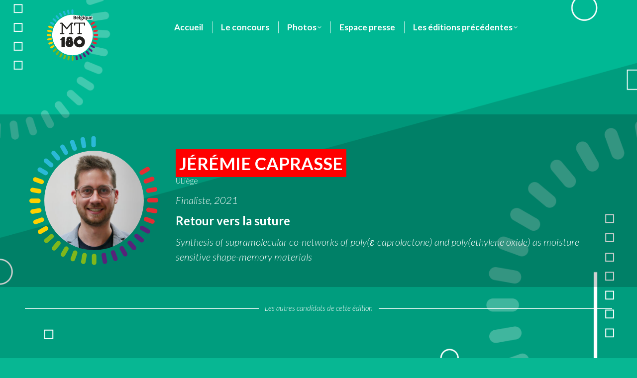

--- FILE ---
content_type: text/html; charset=UTF-8
request_url: https://mt180.be/candidat/jeremie-caprasse/?wpv-annee=2021
body_size: 15856
content:
<!DOCTYPE html>
<!--[if !(IE 6) | !(IE 7) | !(IE 8)  ]><!-->
<html lang="fr-FR" class="no-js">
<!--<![endif]-->
<head>
	<meta charset="UTF-8" />
		<meta name="viewport" content="width=device-width, initial-scale=1, maximum-scale=1, user-scalable=0">
		<meta name="theme-color" content="#eeee22"/>	<link rel="profile" href="https://gmpg.org/xfn/11" />
	<title>Jérémie Caprasse &#8211; Ma Thèse en 180 Secondes</title>
<meta name='robots' content='max-image-preview:large' />
<link rel='dns-prefetch' href='//fonts.googleapis.com' />
<link rel="alternate" type="application/rss+xml" title="Ma Thèse en 180 Secondes &raquo; Flux" href="https://mt180.be/feed/" />
<script>
window._wpemojiSettings = {"baseUrl":"https:\/\/s.w.org\/images\/core\/emoji\/15.0.3\/72x72\/","ext":".png","svgUrl":"https:\/\/s.w.org\/images\/core\/emoji\/15.0.3\/svg\/","svgExt":".svg","source":{"concatemoji":"https:\/\/mt180.be\/wp-includes\/js\/wp-emoji-release.min.js?ver=6.6.4"}};
/*! This file is auto-generated */
!function(i,n){var o,s,e;function c(e){try{var t={supportTests:e,timestamp:(new Date).valueOf()};sessionStorage.setItem(o,JSON.stringify(t))}catch(e){}}function p(e,t,n){e.clearRect(0,0,e.canvas.width,e.canvas.height),e.fillText(t,0,0);var t=new Uint32Array(e.getImageData(0,0,e.canvas.width,e.canvas.height).data),r=(e.clearRect(0,0,e.canvas.width,e.canvas.height),e.fillText(n,0,0),new Uint32Array(e.getImageData(0,0,e.canvas.width,e.canvas.height).data));return t.every(function(e,t){return e===r[t]})}function u(e,t,n){switch(t){case"flag":return n(e,"\ud83c\udff3\ufe0f\u200d\u26a7\ufe0f","\ud83c\udff3\ufe0f\u200b\u26a7\ufe0f")?!1:!n(e,"\ud83c\uddfa\ud83c\uddf3","\ud83c\uddfa\u200b\ud83c\uddf3")&&!n(e,"\ud83c\udff4\udb40\udc67\udb40\udc62\udb40\udc65\udb40\udc6e\udb40\udc67\udb40\udc7f","\ud83c\udff4\u200b\udb40\udc67\u200b\udb40\udc62\u200b\udb40\udc65\u200b\udb40\udc6e\u200b\udb40\udc67\u200b\udb40\udc7f");case"emoji":return!n(e,"\ud83d\udc26\u200d\u2b1b","\ud83d\udc26\u200b\u2b1b")}return!1}function f(e,t,n){var r="undefined"!=typeof WorkerGlobalScope&&self instanceof WorkerGlobalScope?new OffscreenCanvas(300,150):i.createElement("canvas"),a=r.getContext("2d",{willReadFrequently:!0}),o=(a.textBaseline="top",a.font="600 32px Arial",{});return e.forEach(function(e){o[e]=t(a,e,n)}),o}function t(e){var t=i.createElement("script");t.src=e,t.defer=!0,i.head.appendChild(t)}"undefined"!=typeof Promise&&(o="wpEmojiSettingsSupports",s=["flag","emoji"],n.supports={everything:!0,everythingExceptFlag:!0},e=new Promise(function(e){i.addEventListener("DOMContentLoaded",e,{once:!0})}),new Promise(function(t){var n=function(){try{var e=JSON.parse(sessionStorage.getItem(o));if("object"==typeof e&&"number"==typeof e.timestamp&&(new Date).valueOf()<e.timestamp+604800&&"object"==typeof e.supportTests)return e.supportTests}catch(e){}return null}();if(!n){if("undefined"!=typeof Worker&&"undefined"!=typeof OffscreenCanvas&&"undefined"!=typeof URL&&URL.createObjectURL&&"undefined"!=typeof Blob)try{var e="postMessage("+f.toString()+"("+[JSON.stringify(s),u.toString(),p.toString()].join(",")+"));",r=new Blob([e],{type:"text/javascript"}),a=new Worker(URL.createObjectURL(r),{name:"wpTestEmojiSupports"});return void(a.onmessage=function(e){c(n=e.data),a.terminate(),t(n)})}catch(e){}c(n=f(s,u,p))}t(n)}).then(function(e){for(var t in e)n.supports[t]=e[t],n.supports.everything=n.supports.everything&&n.supports[t],"flag"!==t&&(n.supports.everythingExceptFlag=n.supports.everythingExceptFlag&&n.supports[t]);n.supports.everythingExceptFlag=n.supports.everythingExceptFlag&&!n.supports.flag,n.DOMReady=!1,n.readyCallback=function(){n.DOMReady=!0}}).then(function(){return e}).then(function(){var e;n.supports.everything||(n.readyCallback(),(e=n.source||{}).concatemoji?t(e.concatemoji):e.wpemoji&&e.twemoji&&(t(e.twemoji),t(e.wpemoji)))}))}((window,document),window._wpemojiSettings);
</script>
<link rel='stylesheet' id='toolset_bootstrap_4-css' href='https://mt180.be/wp-content/plugins/cred-frontend-editor/vendor/toolset/toolset-common/res/lib/bootstrap4/css/bootstrap.min.css?ver=4.5.3' media='screen' />
<style id='wp-emoji-styles-inline-css'>

	img.wp-smiley, img.emoji {
		display: inline !important;
		border: none !important;
		box-shadow: none !important;
		height: 1em !important;
		width: 1em !important;
		margin: 0 0.07em !important;
		vertical-align: -0.1em !important;
		background: none !important;
		padding: 0 !important;
	}
</style>
<link rel='stylesheet' id='mediaelement-css' href='https://mt180.be/wp-includes/js/mediaelement/mediaelementplayer-legacy.min.css?ver=4.2.17' media='all' />
<link rel='stylesheet' id='wp-mediaelement-css' href='https://mt180.be/wp-includes/js/mediaelement/wp-mediaelement.min.css?ver=6.6.4' media='all' />
<link rel='stylesheet' id='view_editor_gutenberg_frontend_assets-css' href='https://mt180.be/wp-content/plugins/wp-views/public/css/views-frontend.css?ver=3.6.16' media='all' />
<style id='view_editor_gutenberg_frontend_assets-inline-css'>
.wpv-sort-list-dropdown.wpv-sort-list-dropdown-style-default > span.wpv-sort-list,.wpv-sort-list-dropdown.wpv-sort-list-dropdown-style-default .wpv-sort-list-item {border-color: #cdcdcd;}.wpv-sort-list-dropdown.wpv-sort-list-dropdown-style-default .wpv-sort-list-item a {color: #444;background-color: #fff;}.wpv-sort-list-dropdown.wpv-sort-list-dropdown-style-default a:hover,.wpv-sort-list-dropdown.wpv-sort-list-dropdown-style-default a:focus {color: #000;background-color: #eee;}.wpv-sort-list-dropdown.wpv-sort-list-dropdown-style-default .wpv-sort-list-item.wpv-sort-list-current a {color: #000;background-color: #eee;}
.wpv-sort-list-dropdown.wpv-sort-list-dropdown-style-default > span.wpv-sort-list,.wpv-sort-list-dropdown.wpv-sort-list-dropdown-style-default .wpv-sort-list-item {border-color: #cdcdcd;}.wpv-sort-list-dropdown.wpv-sort-list-dropdown-style-default .wpv-sort-list-item a {color: #444;background-color: #fff;}.wpv-sort-list-dropdown.wpv-sort-list-dropdown-style-default a:hover,.wpv-sort-list-dropdown.wpv-sort-list-dropdown-style-default a:focus {color: #000;background-color: #eee;}.wpv-sort-list-dropdown.wpv-sort-list-dropdown-style-default .wpv-sort-list-item.wpv-sort-list-current a {color: #000;background-color: #eee;}.wpv-sort-list-dropdown.wpv-sort-list-dropdown-style-grey > span.wpv-sort-list,.wpv-sort-list-dropdown.wpv-sort-list-dropdown-style-grey .wpv-sort-list-item {border-color: #cdcdcd;}.wpv-sort-list-dropdown.wpv-sort-list-dropdown-style-grey .wpv-sort-list-item a {color: #444;background-color: #eeeeee;}.wpv-sort-list-dropdown.wpv-sort-list-dropdown-style-grey a:hover,.wpv-sort-list-dropdown.wpv-sort-list-dropdown-style-grey a:focus {color: #000;background-color: #e5e5e5;}.wpv-sort-list-dropdown.wpv-sort-list-dropdown-style-grey .wpv-sort-list-item.wpv-sort-list-current a {color: #000;background-color: #e5e5e5;}
.wpv-sort-list-dropdown.wpv-sort-list-dropdown-style-default > span.wpv-sort-list,.wpv-sort-list-dropdown.wpv-sort-list-dropdown-style-default .wpv-sort-list-item {border-color: #cdcdcd;}.wpv-sort-list-dropdown.wpv-sort-list-dropdown-style-default .wpv-sort-list-item a {color: #444;background-color: #fff;}.wpv-sort-list-dropdown.wpv-sort-list-dropdown-style-default a:hover,.wpv-sort-list-dropdown.wpv-sort-list-dropdown-style-default a:focus {color: #000;background-color: #eee;}.wpv-sort-list-dropdown.wpv-sort-list-dropdown-style-default .wpv-sort-list-item.wpv-sort-list-current a {color: #000;background-color: #eee;}.wpv-sort-list-dropdown.wpv-sort-list-dropdown-style-grey > span.wpv-sort-list,.wpv-sort-list-dropdown.wpv-sort-list-dropdown-style-grey .wpv-sort-list-item {border-color: #cdcdcd;}.wpv-sort-list-dropdown.wpv-sort-list-dropdown-style-grey .wpv-sort-list-item a {color: #444;background-color: #eeeeee;}.wpv-sort-list-dropdown.wpv-sort-list-dropdown-style-grey a:hover,.wpv-sort-list-dropdown.wpv-sort-list-dropdown-style-grey a:focus {color: #000;background-color: #e5e5e5;}.wpv-sort-list-dropdown.wpv-sort-list-dropdown-style-grey .wpv-sort-list-item.wpv-sort-list-current a {color: #000;background-color: #e5e5e5;}.wpv-sort-list-dropdown.wpv-sort-list-dropdown-style-blue > span.wpv-sort-list,.wpv-sort-list-dropdown.wpv-sort-list-dropdown-style-blue .wpv-sort-list-item {border-color: #0099cc;}.wpv-sort-list-dropdown.wpv-sort-list-dropdown-style-blue .wpv-sort-list-item a {color: #444;background-color: #cbddeb;}.wpv-sort-list-dropdown.wpv-sort-list-dropdown-style-blue a:hover,.wpv-sort-list-dropdown.wpv-sort-list-dropdown-style-blue a:focus {color: #000;background-color: #95bedd;}.wpv-sort-list-dropdown.wpv-sort-list-dropdown-style-blue .wpv-sort-list-item.wpv-sort-list-current a {color: #000;background-color: #95bedd;}
</style>
<link rel='stylesheet' id='the7-font-css' href='https://mt180.be/wp-content/themes/dt-the7/fonts/icomoon-the7-font/icomoon-the7-font.min.css?ver=11.16.0.1' media='all' />
<link rel='stylesheet' id='the7-awesome-fonts-css' href='https://mt180.be/wp-content/themes/dt-the7/fonts/FontAwesome/css/all.min.css?ver=11.16.0.1' media='all' />
<link rel='stylesheet' id='the7-awesome-fonts-back-css' href='https://mt180.be/wp-content/themes/dt-the7/fonts/FontAwesome/back-compat.min.css?ver=11.16.0.1' media='all' />
<link rel='stylesheet' id='the7-Defaults-css' href='https://mt180.be/wp-content/uploads/smile_fonts/Defaults/Defaults.css?ver=6.6.4' media='all' />
<link rel='stylesheet' id='dashicons-css' href='https://mt180.be/wp-includes/css/dashicons.min.css?ver=6.6.4' media='all' />
<link rel='stylesheet' id='toolset-select2-css-css' href='https://mt180.be/wp-content/plugins/cred-frontend-editor/vendor/toolset/toolset-common/res/lib/select2/select2.css?ver=6.6.4' media='screen' />
<link rel='stylesheet' id='js_composer_custom_css-css' href='//mt180.be/wp-content/uploads/js_composer/custom.css?ver=7.8' media='all' />
<link rel='stylesheet' id='dt-web-fonts-css' href='https://fonts.googleapis.com/css?family=Roboto:400,600,700%7CRoboto+Condensed:400,600,700%7CLato:100,300,300italic,400,600,700' media='all' />
<link rel='stylesheet' id='dt-main-css' href='https://mt180.be/wp-content/themes/dt-the7/css/main.min.css?ver=11.16.0.1' media='all' />
<style id='dt-main-inline-css'>
body #load {
  display: block;
  height: 100%;
  overflow: hidden;
  position: fixed;
  width: 100%;
  z-index: 9901;
  opacity: 1;
  visibility: visible;
  transition: all .35s ease-out;
}
.load-wrap {
  width: 100%;
  height: 100%;
  background-position: center center;
  background-repeat: no-repeat;
  text-align: center;
  display: -ms-flexbox;
  display: -ms-flex;
  display: flex;
  -ms-align-items: center;
  -ms-flex-align: center;
  align-items: center;
  -ms-flex-flow: column wrap;
  flex-flow: column wrap;
  -ms-flex-pack: center;
  -ms-justify-content: center;
  justify-content: center;
}
.load-wrap > svg {
  position: absolute;
  top: 50%;
  left: 50%;
  transform: translate(-50%,-50%);
}
#load {
  background: var(--the7-elementor-beautiful-loading-bg,#ffffff);
  --the7-beautiful-spinner-color2: var(--the7-beautiful-spinner-color,rgba(51,51,51,0.3));
}

</style>
<link rel='stylesheet' id='the7-custom-scrollbar-css' href='https://mt180.be/wp-content/themes/dt-the7/lib/custom-scrollbar/custom-scrollbar.min.css?ver=11.16.0.1' media='all' />
<link rel='stylesheet' id='the7-wpbakery-css' href='https://mt180.be/wp-content/themes/dt-the7/css/wpbakery.min.css?ver=11.16.0.1' media='all' />
<link rel='stylesheet' id='the7-core-css' href='https://mt180.be/wp-content/plugins/dt-the7-core/assets/css/post-type.min.css?ver=2.7.10' media='all' />
<link rel='stylesheet' id='the7-css-vars-css' href='https://mt180.be/wp-content/uploads/the7-css/css-vars.css?ver=4bcbcf5dbac8' media='all' />
<link rel='stylesheet' id='dt-custom-css' href='https://mt180.be/wp-content/uploads/the7-css/custom.css?ver=4bcbcf5dbac8' media='all' />
<link rel='stylesheet' id='dt-media-css' href='https://mt180.be/wp-content/uploads/the7-css/media.css?ver=4bcbcf5dbac8' media='all' />
<link rel='stylesheet' id='the7-mega-menu-css' href='https://mt180.be/wp-content/uploads/the7-css/mega-menu.css?ver=4bcbcf5dbac8' media='all' />
<link rel='stylesheet' id='the7-elements-albums-portfolio-css' href='https://mt180.be/wp-content/uploads/the7-css/the7-elements-albums-portfolio.css?ver=4bcbcf5dbac8' media='all' />
<link rel='stylesheet' id='the7-elements-css' href='https://mt180.be/wp-content/uploads/the7-css/post-type-dynamic.css?ver=4bcbcf5dbac8' media='all' />
<link rel='stylesheet' id='style-css' href='https://mt180.be/wp-content/themes/dt-the7/style.css?ver=11.16.0.1' media='all' />
<link rel='stylesheet' id='__EPYT__style-css' href='https://mt180.be/wp-content/plugins/youtube-embed-plus/styles/ytprefs.min.css?ver=14.2.1.2' media='all' />
<style id='__EPYT__style-inline-css'>

                .epyt-gallery-thumb {
                        width: 33.333%;
                }
                
</style>
<script src="https://mt180.be/wp-includes/js/jquery/jquery.min.js?ver=3.7.1" id="jquery-core-js"></script>
<script src="https://mt180.be/wp-includes/js/jquery/jquery-migrate.min.js?ver=3.4.1" id="jquery-migrate-js"></script>
<script src="https://mt180.be/wp-content/plugins/cred-frontend-editor/vendor/toolset/common-es/public/toolset-common-es-frontend.js?ver=172000" id="toolset-common-es-frontend-js"></script>
<script src="//mt180.be/wp-content/plugins/revslider/sr6/assets/js/rbtools.min.js?ver=6.7.18" async id="tp-tools-js"></script>
<script src="//mt180.be/wp-content/plugins/revslider/sr6/assets/js/rs6.min.js?ver=6.7.18" async id="revmin-js"></script>
<script id="dt-above-fold-js-extra">
var dtLocal = {"themeUrl":"https:\/\/mt180.be\/wp-content\/themes\/dt-the7","passText":"Pour voir ce contenu, entrer le mots de passe:","moreButtonText":{"loading":"Chargement...","loadMore":"Charger la suite"},"postID":"1742","ajaxurl":"https:\/\/mt180.be\/wp-admin\/admin-ajax.php","REST":{"baseUrl":"https:\/\/mt180.be\/wp-json\/the7\/v1","endpoints":{"sendMail":"\/send-mail"}},"contactMessages":{"required":"One or more fields have an error. Please check and try again.","terms":"Please accept the privacy policy.","fillTheCaptchaError":"Please, fill the captcha."},"captchaSiteKey":"","ajaxNonce":"dede3a3001","pageData":"","themeSettings":{"smoothScroll":"off","lazyLoading":false,"desktopHeader":{"height":100},"ToggleCaptionEnabled":"disabled","ToggleCaption":"Navigation","floatingHeader":{"showAfter":150,"showMenu":true,"height":60,"logo":{"showLogo":true,"html":"<img class=\" preload-me\" src=\"https:\/\/mt180.be\/wp-content\/uploads\/2018\/04\/mini.png\" srcset=\"https:\/\/mt180.be\/wp-content\/uploads\/2018\/04\/mini.png 61w, https:\/\/mt180.be\/wp-content\/uploads\/2018\/04\/full.png 613w\" width=\"61\" height=\"61\"   sizes=\"61px\" alt=\"Ma Th\u00e8se en 180 Secondes\" \/>","url":"https:\/\/mt180.be\/"}},"topLine":{"floatingTopLine":{"logo":{"showLogo":false,"html":""}}},"mobileHeader":{"firstSwitchPoint":1070,"secondSwitchPoint":778,"firstSwitchPointHeight":60,"secondSwitchPointHeight":60,"mobileToggleCaptionEnabled":"disabled","mobileToggleCaption":"Menu"},"stickyMobileHeaderFirstSwitch":{"logo":{"html":"<img class=\" preload-me\" src=\"https:\/\/mt180.be\/wp-content\/uploads\/2018\/04\/18.png\" srcset=\"https:\/\/mt180.be\/wp-content\/uploads\/2018\/04\/18.png 110w, https:\/\/mt180.be\/wp-content\/uploads\/2018\/04\/full.png 613w\" width=\"110\" height=\"110\"   sizes=\"110px\" alt=\"Ma Th\u00e8se en 180 Secondes\" \/>"}},"stickyMobileHeaderSecondSwitch":{"logo":{"html":"<img class=\" preload-me\" src=\"https:\/\/mt180.be\/wp-content\/uploads\/2018\/04\/18.png\" srcset=\"https:\/\/mt180.be\/wp-content\/uploads\/2018\/04\/18.png 110w, https:\/\/mt180.be\/wp-content\/uploads\/2018\/04\/full.png 613w\" width=\"110\" height=\"110\"   sizes=\"110px\" alt=\"Ma Th\u00e8se en 180 Secondes\" \/>"}},"sidebar":{"switchPoint":990},"boxedWidth":"1340px"},"VCMobileScreenWidth":"768"};
var dtShare = {"shareButtonText":{"facebook":"Share on Facebook","twitter":"Share on X","pinterest":"Pin it","linkedin":"Share on Linkedin","whatsapp":"Share on Whatsapp"},"overlayOpacity":"85"};
</script>
<script src="https://mt180.be/wp-content/themes/dt-the7/js/above-the-fold.min.js?ver=11.16.0.1" id="dt-above-fold-js"></script>
<script id="__ytprefs__-js-extra">
var _EPYT_ = {"ajaxurl":"https:\/\/mt180.be\/wp-admin\/admin-ajax.php","security":"638b73d4f3","gallery_scrolloffset":"20","eppathtoscripts":"https:\/\/mt180.be\/wp-content\/plugins\/youtube-embed-plus\/scripts\/","eppath":"https:\/\/mt180.be\/wp-content\/plugins\/youtube-embed-plus\/","epresponsiveselector":"[\"iframe.__youtube_prefs_widget__\"]","epdovol":"1","version":"14.2.1.2","evselector":"iframe.__youtube_prefs__[src], iframe[src*=\"youtube.com\/embed\/\"], iframe[src*=\"youtube-nocookie.com\/embed\/\"]","ajax_compat":"","maxres_facade":"soft","ytapi_load":"light","pause_others":"","stopMobileBuffer":"1","facade_mode":"","not_live_on_channel":"","vi_active":"","vi_js_posttypes":[]};
</script>
<script src="https://mt180.be/wp-content/plugins/youtube-embed-plus/scripts/ytprefs.min.js?ver=14.2.1.2" id="__ytprefs__-js"></script>
<script></script><link rel="https://api.w.org/" href="https://mt180.be/wp-json/" /><link rel="EditURI" type="application/rsd+xml" title="RSD" href="https://mt180.be/xmlrpc.php?rsd" />
<meta name="generator" content="WordPress 6.6.4" />
<link rel="canonical" href="https://mt180.be/candidat/jeremie-caprasse/" />
<link rel='shortlink' href='https://mt180.be/?p=1742' />
<link rel="alternate" title="oEmbed (JSON)" type="application/json+oembed" href="https://mt180.be/wp-json/oembed/1.0/embed?url=https%3A%2F%2Fmt180.be%2Fcandidat%2Fjeremie-caprasse%2F" />
<link rel="alternate" title="oEmbed (XML)" type="text/xml+oembed" href="https://mt180.be/wp-json/oembed/1.0/embed?url=https%3A%2F%2Fmt180.be%2Fcandidat%2Fjeremie-caprasse%2F&#038;format=xml" />
		<script src="https://mt180.be/tracking.js" async defer></script>
		<script src="https://sciences.be/matomo/matomo.js" async defer></script>
    <!-- start Simple Custom CSS and JS -->
<style>
.preload-me {
  margin-top:15px
}</style>
<!-- end Simple Custom CSS and JS -->
<meta name="generator" content="Redux 4.4.18" /><meta property="og:site_name" content="Ma Thèse en 180 Secondes" />
<meta property="og:title" content="Jérémie Caprasse" />
<meta property="og:url" content="https://mt180.be/candidat/jeremie-caprasse/" />
<meta property="og:type" content="article" />
 <script> window.addEventListener("load",function(){ var c={script:false,link:false}; function ls(s) { if(!['script','link'].includes(s)||c[s]){return;}c[s]=true; var d=document,f=d.getElementsByTagName(s)[0],j=d.createElement(s); if(s==='script'){j.async=true;j.src='https://mt180.be/wp-content/plugins/wp-views/vendor/toolset/blocks/public/js/frontend.js?v=1.6.13';}else{ j.rel='stylesheet';j.href='https://mt180.be/wp-content/plugins/wp-views/vendor/toolset/blocks/public/css/style.css?v=1.6.13';} f.parentNode.insertBefore(j, f); }; function ex(){ls('script');ls('link')} window.addEventListener("scroll", ex, {once: true}); if (('IntersectionObserver' in window) && ('IntersectionObserverEntry' in window) && ('intersectionRatio' in window.IntersectionObserverEntry.prototype)) { var i = 0, fb = document.querySelectorAll("[class^='tb-']"), o = new IntersectionObserver(es => { es.forEach(e => { o.unobserve(e.target); if (e.intersectionRatio > 0) { ex();o.disconnect();}else{ i++;if(fb.length>i){o.observe(fb[i])}} }) }); if (fb.length) { o.observe(fb[i]) } } }) </script>
	<noscript>
		<link rel="stylesheet" href="https://mt180.be/wp-content/plugins/wp-views/vendor/toolset/blocks/public/css/style.css">
	</noscript><meta name="generator" content="Powered by WPBakery Page Builder - drag and drop page builder for WordPress."/>
<meta name="generator" content="Powered by Slider Revolution 6.7.18 - responsive, Mobile-Friendly Slider Plugin for WordPress with comfortable drag and drop interface." />
<script type="text/javascript" id="the7-loader-script">
document.addEventListener("DOMContentLoaded", function(event) {
	var load = document.getElementById("load");
	if(!load.classList.contains('loader-removed')){
		var removeLoading = setTimeout(function() {
			load.className += " loader-removed";
		}, 300);
	}
});
</script>
		<link rel="icon" href="https://mt180.be/wp-content/uploads/2018/04/cropped-standard-32x32.png" sizes="32x32" />
<link rel="icon" href="https://mt180.be/wp-content/uploads/2018/04/cropped-standard-192x192.png" sizes="192x192" />
<link rel="apple-touch-icon" href="https://mt180.be/wp-content/uploads/2018/04/cropped-standard-180x180.png" />
<meta name="msapplication-TileImage" content="https://mt180.be/wp-content/uploads/2018/04/cropped-standard-270x270.png" />
<script>function setREVStartSize(e){
			//window.requestAnimationFrame(function() {
				window.RSIW = window.RSIW===undefined ? window.innerWidth : window.RSIW;
				window.RSIH = window.RSIH===undefined ? window.innerHeight : window.RSIH;
				try {
					var pw = document.getElementById(e.c).parentNode.offsetWidth,
						newh;
					pw = pw===0 || isNaN(pw) || (e.l=="fullwidth" || e.layout=="fullwidth") ? window.RSIW : pw;
					e.tabw = e.tabw===undefined ? 0 : parseInt(e.tabw);
					e.thumbw = e.thumbw===undefined ? 0 : parseInt(e.thumbw);
					e.tabh = e.tabh===undefined ? 0 : parseInt(e.tabh);
					e.thumbh = e.thumbh===undefined ? 0 : parseInt(e.thumbh);
					e.tabhide = e.tabhide===undefined ? 0 : parseInt(e.tabhide);
					e.thumbhide = e.thumbhide===undefined ? 0 : parseInt(e.thumbhide);
					e.mh = e.mh===undefined || e.mh=="" || e.mh==="auto" ? 0 : parseInt(e.mh,0);
					if(e.layout==="fullscreen" || e.l==="fullscreen")
						newh = Math.max(e.mh,window.RSIH);
					else{
						e.gw = Array.isArray(e.gw) ? e.gw : [e.gw];
						for (var i in e.rl) if (e.gw[i]===undefined || e.gw[i]===0) e.gw[i] = e.gw[i-1];
						e.gh = e.el===undefined || e.el==="" || (Array.isArray(e.el) && e.el.length==0)? e.gh : e.el;
						e.gh = Array.isArray(e.gh) ? e.gh : [e.gh];
						for (var i in e.rl) if (e.gh[i]===undefined || e.gh[i]===0) e.gh[i] = e.gh[i-1];
											
						var nl = new Array(e.rl.length),
							ix = 0,
							sl;
						e.tabw = e.tabhide>=pw ? 0 : e.tabw;
						e.thumbw = e.thumbhide>=pw ? 0 : e.thumbw;
						e.tabh = e.tabhide>=pw ? 0 : e.tabh;
						e.thumbh = e.thumbhide>=pw ? 0 : e.thumbh;
						for (var i in e.rl) nl[i] = e.rl[i]<window.RSIW ? 0 : e.rl[i];
						sl = nl[0];
						for (var i in nl) if (sl>nl[i] && nl[i]>0) { sl = nl[i]; ix=i;}
						var m = pw>(e.gw[ix]+e.tabw+e.thumbw) ? 1 : (pw-(e.tabw+e.thumbw)) / (e.gw[ix]);
						newh =  (e.gh[ix] * m) + (e.tabh + e.thumbh);
					}
					var el = document.getElementById(e.c);
					if (el!==null && el) el.style.height = newh+"px";
					el = document.getElementById(e.c+"_wrapper");
					if (el!==null && el) {
						el.style.height = newh+"px";
						el.style.display = "block";
					}
				} catch(e){
					console.log("Failure at Presize of Slider:" + e)
				}
			//});
		  };</script>
<noscript><style> .wpb_animate_when_almost_visible { opacity: 1; }</style></noscript><style id='the7-custom-inline-css' type='text/css'>
.photomini .vc_single_image-img  {
  border-radius:50px;
  overflow:hidden;
	height: 74px;
	width: 74px;
	margin-top: 13px;
  min-height: 74px;
  min-width:74px;
}
.photomini  {
	height: 100px;
	width: 100px;
	background-image: url('https://mt180.be/wp-content/uploads/2021/05/MT180-belgique-logo-100.png');
	background-repeat: no-repeat;
    min-width: 100px;
    min-height: 100px;
	margin-top:-13px;
}
</style>
</head>
<body id="the7-body" class="candidat-template-default single single-candidat postid-1742 single-format-standard wp-embed-responsive the7-core-ver-2.7.10 no-comments title-off dt-responsive-on right-mobile-menu-close-icon ouside-menu-close-icon mobile-hamburger-close-bg-enable mobile-hamburger-close-bg-hover-enable  fade-medium-mobile-menu-close-icon fade-medium-menu-close-icon srcset-enabled btn-flat custom-btn-color custom-btn-hover-color outline-element-decoration phantom-slide phantom-shadow-decoration phantom-custom-logo-on sticky-mobile-header top-header first-switch-logo-left first-switch-menu-right second-switch-logo-left second-switch-menu-right right-mobile-menu layzr-loading-on popup-message-style the7-ver-11.16.0.1 dt-fa-compatibility views-template-candidatsv2 wpb-js-composer js-comp-ver-7.8 vc_responsive">
<!-- The7 11.16.0.1 -->
<div id="load" class="spinner-loader">
	<div class="load-wrap"><style type="text/css">
    [class*="the7-spinner-animate-"]{
        animation: spinner-animation 1s cubic-bezier(1,1,1,1) infinite;
        x:46.5px;
        y:40px;
        width:7px;
        height:20px;
        fill:var(--the7-beautiful-spinner-color2);
        opacity: 0.2;
    }
    .the7-spinner-animate-2{
        animation-delay: 0.083s;
    }
    .the7-spinner-animate-3{
        animation-delay: 0.166s;
    }
    .the7-spinner-animate-4{
         animation-delay: 0.25s;
    }
    .the7-spinner-animate-5{
         animation-delay: 0.33s;
    }
    .the7-spinner-animate-6{
         animation-delay: 0.416s;
    }
    .the7-spinner-animate-7{
         animation-delay: 0.5s;
    }
    .the7-spinner-animate-8{
         animation-delay: 0.58s;
    }
    .the7-spinner-animate-9{
         animation-delay: 0.666s;
    }
    .the7-spinner-animate-10{
         animation-delay: 0.75s;
    }
    .the7-spinner-animate-11{
        animation-delay: 0.83s;
    }
    .the7-spinner-animate-12{
        animation-delay: 0.916s;
    }
    @keyframes spinner-animation{
        from {
            opacity: 1;
        }
        to{
            opacity: 0;
        }
    }
</style>
<svg width="75px" height="75px" xmlns="http://www.w3.org/2000/svg" viewBox="0 0 100 100" preserveAspectRatio="xMidYMid">
	<rect class="the7-spinner-animate-1" rx="5" ry="5" transform="rotate(0 50 50) translate(0 -30)"></rect>
	<rect class="the7-spinner-animate-2" rx="5" ry="5" transform="rotate(30 50 50) translate(0 -30)"></rect>
	<rect class="the7-spinner-animate-3" rx="5" ry="5" transform="rotate(60 50 50) translate(0 -30)"></rect>
	<rect class="the7-spinner-animate-4" rx="5" ry="5" transform="rotate(90 50 50) translate(0 -30)"></rect>
	<rect class="the7-spinner-animate-5" rx="5" ry="5" transform="rotate(120 50 50) translate(0 -30)"></rect>
	<rect class="the7-spinner-animate-6" rx="5" ry="5" transform="rotate(150 50 50) translate(0 -30)"></rect>
	<rect class="the7-spinner-animate-7" rx="5" ry="5" transform="rotate(180 50 50) translate(0 -30)"></rect>
	<rect class="the7-spinner-animate-8" rx="5" ry="5" transform="rotate(210 50 50) translate(0 -30)"></rect>
	<rect class="the7-spinner-animate-9" rx="5" ry="5" transform="rotate(240 50 50) translate(0 -30)"></rect>
	<rect class="the7-spinner-animate-10" rx="5" ry="5" transform="rotate(270 50 50) translate(0 -30)"></rect>
	<rect class="the7-spinner-animate-11" rx="5" ry="5" transform="rotate(300 50 50) translate(0 -30)"></rect>
	<rect class="the7-spinner-animate-12" rx="5" ry="5" transform="rotate(330 50 50) translate(0 -30)"></rect>
</svg></div>
</div>
<div id="page" >
	<a class="skip-link screen-reader-text" href="#content">Contenu en pleine largeur</a>

<div class="masthead inline-header center full-height dividers shadow-mobile-header-decoration small-mobile-menu-icon dt-parent-menu-clickable show-sub-menu-on-hover"  role="banner">

	<div class="top-bar top-bar-empty top-bar-line-hide">
	<div class="top-bar-bg" ></div>
	<div class="mini-widgets left-widgets"></div><div class="mini-widgets right-widgets"></div></div>

	<header class="header-bar">

		<div class="branding">
	<div id="site-title" class="assistive-text">Ma Thèse en 180 Secondes</div>
	<div id="site-description" class="assistive-text">Belgique</div>
	<a class="" href="https://mt180.be/"><img class=" preload-me" src="https://mt180.be/wp-content/uploads/2018/04/18.png" srcset="https://mt180.be/wp-content/uploads/2018/04/18.png 110w, https://mt180.be/wp-content/uploads/2018/04/full.png 613w" width="110" height="110"   sizes="110px" alt="Ma Thèse en 180 Secondes" /></a></div>

		<ul id="primary-menu" class="main-nav underline-decoration from-centre-line level-arrows-on outside-item-remove-margin"><li class="menu-item menu-item-type-post_type menu-item-object-page menu-item-home menu-item-888 first depth-0"><a href='https://mt180.be/' data-level='1'><span class="menu-item-text"><span class="menu-text">Accueil</span></span></a></li> <li class="menu-item menu-item-type-post_type menu-item-object-page menu-item-485 depth-0"><a href='https://mt180.be/le-concours/' data-level='1'><span class="menu-item-text"><span class="menu-text">Le concours</span></span></a></li> <li class="menu-item menu-item-type-post_type menu-item-object-dt_gallery menu-item-has-children menu-item-2204 has-children depth-0"><a href='https://mt180.be/album/finale-interuniversitaire-2023/' data-level='1'><span class="menu-item-text"><span class="menu-text">Photos</span></span></a><ul class="sub-nav level-arrows-on"><li class="menu-item menu-item-type-post_type menu-item-object-dt_gallery menu-item-2210 first depth-1"><a href='https://mt180.be/album/finale-internationale-2023/' data-level='2'><span class="menu-item-text"><span class="menu-text">Finale internationale 2023</span></span></a></li> <li class="menu-item menu-item-type-post_type menu-item-object-dt_gallery menu-item-2203 depth-1"><a href='https://mt180.be/album/finale-interuniversitaire-2023/' data-level='2'><span class="menu-item-text"><span class="menu-text">Finale interuniversitaire 2023</span></span></a></li> <li class="menu-item menu-item-type-post_type menu-item-object-dt_gallery menu-item-1939 depth-1"><a href='https://mt180.be/album/finale-interuniversitaire-2022/' data-level='2'><span class="menu-item-text"><span class="menu-text">Finale interuniversitaire 2022</span></span></a></li> <li class="menu-item menu-item-type-post_type menu-item-object-dt_gallery menu-item-1674 depth-1"><a href='https://mt180.be/album/finale-inter-universitaire-2019/' data-level='2'><span class="menu-item-text"><span class="menu-text">Finale interuniversitaire 2019</span></span></a></li> <li class="menu-item menu-item-type-post_type menu-item-object-dt_gallery menu-item-1506 depth-1"><a href='https://mt180.be/album/finale-interuniversitaire-2018/' data-level='2'><span class="menu-item-text"><span class="menu-text">Finale interuniversitaire 2018</span></span></a></li> </ul></li> <li class="menu-item menu-item-type-post_type menu-item-object-page menu-item-63 depth-0"><a href='https://mt180.be/presse/' data-level='1'><span class="menu-item-text"><span class="menu-text">Espace presse</span></span></a></li> <li class="menu-item menu-item-type-custom menu-item-object-custom menu-item-has-children menu-item-58 last has-children depth-0 dt-mega-menu mega-full-width mega-column-4"><a href='#' data-level='1'><span class="menu-item-text"><span class="menu-text">Les éditions précédentes</span></span></a><div class="dt-mega-menu-wrap"><ul class="sub-nav level-arrows-on"><li class="menu-item menu-item-type-post_type menu-item-object-page menu-item-has-children menu-item-2385 first has-children depth-1 no-link dt-mega-parent wf-1-4"><a href='https://mt180.be/edition-2025/' data-level='2'><span class="menu-item-text"><span class="menu-text">Édition 2025</span></span></a><ul class="sub-nav level-arrows-on"><li class="menu-item menu-item-type-post_type menu-item-object-page menu-item-2387 first depth-2"><a href='https://mt180.be/edition-2025/' data-level='3'><span class="menu-item-text"><span class="menu-text">Finale belge 2025</span></span></a></li> </ul></li> <li class="menu-item menu-item-type-post_type menu-item-object-page menu-item-has-children menu-item-2308 has-children depth-1 no-link dt-mega-parent wf-1-4"><a href='https://mt180.be/edition-2024/' data-level='2'><span class="menu-item-text"><span class="menu-text">Édition 2024</span></span></a><ul class="sub-nav level-arrows-on"><li class="menu-item menu-item-type-post_type menu-item-object-page menu-item-2309 first depth-2"><a href='https://mt180.be/edition-2024/' data-level='3'><span class="menu-item-text"><span class="menu-text">Finale internationale 2024</span></span></a></li> <li class="menu-item menu-item-type-post_type menu-item-object-page menu-item-2202 depth-2"><a href='https://mt180.be/les-candidat%c2%b7e%c2%b7s-2024/' data-level='3'><span class="menu-item-text"><span class="menu-text">Les candidat·e·s 2024</span></span></a></li> </ul></li> <li class="menu-item menu-item-type-post_type menu-item-object-page menu-item-has-children menu-item-2197 has-children depth-1 no-link dt-mega-parent wf-1-4"><a href='https://mt180.be/edition-2023-2/' data-level='2'><span class="menu-item-text"><span class="menu-text">Édition 2023</span></span></a><ul class="sub-nav level-arrows-on"><li class="menu-item menu-item-type-post_type menu-item-object-page menu-item-2198 first depth-2"><a href='https://mt180.be/edition-2023-2/' data-level='3'><span class="menu-item-text"><span class="menu-text">Finale belge 2023</span></span></a></li> <li class="menu-item menu-item-type-post_type menu-item-object-page menu-item-2194 depth-2"><a href='https://mt180.be/candidats2023/' data-level='3'><span class="menu-item-text"><span class="menu-text">Les candidat·e·s 2023</span></span></a></li> </ul></li> <li class="menu-item menu-item-type-post_type menu-item-object-page menu-item-has-children menu-item-1859 has-children depth-1 no-link dt-mega-parent wf-1-4"><a href='https://mt180.be/edition-2022/' data-level='2'><span class="menu-item-text"><span class="menu-text">Édition 2022</span></span></a><ul class="sub-nav level-arrows-on"><li class="menu-item menu-item-type-post_type menu-item-object-page menu-item-1861 first depth-2"><a href='https://mt180.be/candidats-2022/' data-level='3'><span class="menu-item-text"><span class="menu-text">Les candidat·e·s 2022</span></span></a></li> <li class="menu-item menu-item-type-post_type menu-item-object-page menu-item-1862 depth-2"><a href='https://mt180.be/edition-2022/' data-level='3'><span class="menu-item-text"><span class="menu-text">Finale belge 2022</span></span></a></li> </ul></li> <li class="menu-item menu-item-type-post_type menu-item-object-page menu-item-has-children menu-item-1817 has-children depth-1 no-link dt-mega-parent wf-1-4"><a href='https://mt180.be/edition-2021/' data-level='2'><span class="menu-item-text"><span class="menu-text">Édition 2021</span></span></a><ul class="sub-nav level-arrows-on"><li class="menu-item menu-item-type-post_type menu-item-object-page menu-item-1818 first depth-2"><a href='https://mt180.be/edition-2021/' data-level='3'><span class="menu-item-text"><span class="menu-text">Finale interuniversitaire 2021</span></span></a></li> </ul></li> <li class="menu-item menu-item-type-post_type menu-item-object-page menu-item-has-children menu-item-1686 has-children depth-1 no-link dt-mega-parent wf-1-4"><a href='https://mt180.be/edition-2019/' data-level='2'><span class="menu-item-text"><span class="menu-text">Édition 2019</span></span></a><ul class="sub-nav level-arrows-on"><li class="menu-item menu-item-type-custom menu-item-object-custom menu-item-1688 first depth-2"><a href='https://mt180sn.org/finale-internationale/' data-level='3'><span class="menu-item-text"><span class="menu-text">Finale internationale 2019</span></span></a></li> <li class="menu-item menu-item-type-post_type menu-item-object-page menu-item-1689 depth-2"><a href='https://mt180.be/edition-2019/' data-level='3'><span class="menu-item-text"><span class="menu-text">Finale interuniversitaire 2019</span></span></a></li> </ul></li> <li class="menu-item menu-item-type-post_type menu-item-object-page menu-item-has-children menu-item-1518 has-children depth-1 no-link dt-mega-parent wf-1-4"><a href='https://mt180.be/edition-2018/' data-level='2'><span class="menu-item-text"><span class="menu-text">Édition 2018</span></span></a><ul class="sub-nav level-arrows-on"><li class="menu-item menu-item-type-custom menu-item-object-custom menu-item-1521 first depth-2"><a href='https://www.mt180.ch/finale-internationale-2018/' data-level='3'><span class="menu-item-text"><span class="menu-text">Finale internationale 2018</span></span></a></li> <li class="menu-item menu-item-type-post_type menu-item-object-page menu-item-1520 depth-2"><a href='https://mt180.be/edition-2018/' data-level='3'><span class="menu-item-text"><span class="menu-text">Finale interuniversitaire 2018</span></span></a></li> </ul></li> <li class="menu-item menu-item-type-custom menu-item-object-custom menu-item-has-children menu-item-475 has-children depth-1 no-link dt-mega-parent wf-1-4"><a href='#' data-level='2'><span class="menu-item-text"><span class="menu-text">Edition 2017</span></span></a><ul class="sub-nav level-arrows-on"><li class="menu-item menu-item-type-post_type menu-item-object-page menu-item-212 first depth-2"><a href='https://mt180.be/finale-internationale-2017/' data-level='3'><span class="menu-item-text"><span class="menu-text">La finale internationale 2017</span></span></a></li> <li class="menu-item menu-item-type-post_type menu-item-object-page menu-item-180 depth-2"><a href='https://mt180.be/edition-2017-finale-interuniversitaire/' data-level='3'><span class="menu-item-text"><span class="menu-text">Finale interuniversitaire 2017</span></span></a></li> <li class="menu-item menu-item-type-post_type menu-item-object-page menu-item-131 depth-2"><a href='https://mt180.be/finales-universitaires-2/' data-level='3'><span class="menu-item-text"><span class="menu-text">Finales universitaires 2017</span></span></a></li> </ul></li> <li class="menu-item menu-item-type-custom menu-item-object-custom menu-item-has-children menu-item-5 has-children depth-1 no-link dt-mega-parent wf-1-4"><a href='#' data-level='2'><span class="menu-item-text"><span class="menu-text">Edition 2016</span></span></a><ul class="sub-nav level-arrows-on"><li class="menu-item menu-item-type-post_type menu-item-object-page menu-item-66 first depth-2"><a href='https://mt180.be/actus/' data-level='3'><span class="menu-item-text"><span class="menu-text">Finale internationale 2016</span></span></a></li> <li class="menu-item menu-item-type-post_type menu-item-object-page menu-item-67 depth-2"><a href='https://mt180.be/finale-inter-universitaire/' data-level='3'><span class="menu-item-text"><span class="menu-text">Finale interuniversitaire 2016</span></span></a></li> <li class="menu-item menu-item-type-post_type menu-item-object-page menu-item-64 depth-2"><a href='https://mt180.be/finales-universitaires/' data-level='3'><span class="menu-item-text"><span class="menu-text">Finales universitaires 2016</span></span></a></li> </ul></li> <li class="menu-item menu-item-type-custom menu-item-object-custom menu-item-has-children menu-item-476 has-children depth-1 no-link dt-mega-parent wf-1-4"><a href='#' data-level='2'><span class="menu-item-text"><span class="menu-text">Edition 2015</span></span></a><ul class="sub-nav level-arrows-on"><li class="menu-item menu-item-type-post_type menu-item-object-page menu-item-60 first depth-2"><a href='https://mt180.be/edition-2015-finale-internationale/' data-level='3'><span class="menu-item-text"><span class="menu-text">Finale internationale 2015</span></span></a></li> <li class="menu-item menu-item-type-post_type menu-item-object-page menu-item-59 depth-2"><a href='https://mt180.be/edition-2015-finale-interuniversitaire/' data-level='3'><span class="menu-item-text"><span class="menu-text">Finale interuniversitaire 2015</span></span></a></li> </ul></li> <li class="menu-item menu-item-type-custom menu-item-object-custom menu-item-has-children menu-item-480 has-children depth-1 no-link dt-mega-parent wf-1-4"><a href='#' data-level='2'><span class="menu-item-text"><span class="menu-text">Edition 2014</span></span></a><ul class="sub-nav level-arrows-on"><li class="menu-item menu-item-type-post_type menu-item-object-page menu-item-481 first depth-2"><a href='https://mt180.be/finale-internationale-2014/' data-level='3'><span class="menu-item-text"><span class="menu-text">Finale internationale 2014</span></span></a></li> <li class="menu-item menu-item-type-post_type menu-item-object-page menu-item-61 depth-2"><a href='https://mt180.be/edition-2014/' data-level='3'><span class="menu-item-text"><span class="menu-text">Finale interuniversitaire 2014</span></span></a></li> </ul></li> </ul></div></li> </ul>
		
	</header>

</div>
<div role="navigation" aria-label="Main Menu" class="dt-mobile-header mobile-menu-show-divider">
	<div class="dt-close-mobile-menu-icon" aria-label="Close" role="button"><div class="close-line-wrap"><span class="close-line"></span><span class="close-line"></span><span class="close-line"></span></div></div>	<ul id="mobile-menu" class="mobile-main-nav">
		<li class="menu-item menu-item-type-post_type menu-item-object-page menu-item-home menu-item-888 first depth-0"><a href='https://mt180.be/' data-level='1'><span class="menu-item-text"><span class="menu-text">Accueil</span></span></a></li> <li class="menu-item menu-item-type-post_type menu-item-object-page menu-item-485 depth-0"><a href='https://mt180.be/le-concours/' data-level='1'><span class="menu-item-text"><span class="menu-text">Le concours</span></span></a></li> <li class="menu-item menu-item-type-post_type menu-item-object-dt_gallery menu-item-has-children menu-item-2204 has-children depth-0"><a href='https://mt180.be/album/finale-interuniversitaire-2023/' data-level='1'><span class="menu-item-text"><span class="menu-text">Photos</span></span></a><ul class="sub-nav level-arrows-on"><li class="menu-item menu-item-type-post_type menu-item-object-dt_gallery menu-item-2210 first depth-1"><a href='https://mt180.be/album/finale-internationale-2023/' data-level='2'><span class="menu-item-text"><span class="menu-text">Finale internationale 2023</span></span></a></li> <li class="menu-item menu-item-type-post_type menu-item-object-dt_gallery menu-item-2203 depth-1"><a href='https://mt180.be/album/finale-interuniversitaire-2023/' data-level='2'><span class="menu-item-text"><span class="menu-text">Finale interuniversitaire 2023</span></span></a></li> <li class="menu-item menu-item-type-post_type menu-item-object-dt_gallery menu-item-1939 depth-1"><a href='https://mt180.be/album/finale-interuniversitaire-2022/' data-level='2'><span class="menu-item-text"><span class="menu-text">Finale interuniversitaire 2022</span></span></a></li> <li class="menu-item menu-item-type-post_type menu-item-object-dt_gallery menu-item-1674 depth-1"><a href='https://mt180.be/album/finale-inter-universitaire-2019/' data-level='2'><span class="menu-item-text"><span class="menu-text">Finale interuniversitaire 2019</span></span></a></li> <li class="menu-item menu-item-type-post_type menu-item-object-dt_gallery menu-item-1506 depth-1"><a href='https://mt180.be/album/finale-interuniversitaire-2018/' data-level='2'><span class="menu-item-text"><span class="menu-text">Finale interuniversitaire 2018</span></span></a></li> </ul></li> <li class="menu-item menu-item-type-post_type menu-item-object-page menu-item-63 depth-0"><a href='https://mt180.be/presse/' data-level='1'><span class="menu-item-text"><span class="menu-text">Espace presse</span></span></a></li> <li class="menu-item menu-item-type-custom menu-item-object-custom menu-item-has-children menu-item-58 last has-children depth-0 dt-mega-menu mega-full-width mega-column-4"><a href='#' data-level='1'><span class="menu-item-text"><span class="menu-text">Les éditions précédentes</span></span></a><div class="dt-mega-menu-wrap"><ul class="sub-nav level-arrows-on"><li class="menu-item menu-item-type-post_type menu-item-object-page menu-item-has-children menu-item-2385 first has-children depth-1 no-link dt-mega-parent wf-1-4"><a href='https://mt180.be/edition-2025/' data-level='2'><span class="menu-item-text"><span class="menu-text">Édition 2025</span></span></a><ul class="sub-nav level-arrows-on"><li class="menu-item menu-item-type-post_type menu-item-object-page menu-item-2387 first depth-2"><a href='https://mt180.be/edition-2025/' data-level='3'><span class="menu-item-text"><span class="menu-text">Finale belge 2025</span></span></a></li> </ul></li> <li class="menu-item menu-item-type-post_type menu-item-object-page menu-item-has-children menu-item-2308 has-children depth-1 no-link dt-mega-parent wf-1-4"><a href='https://mt180.be/edition-2024/' data-level='2'><span class="menu-item-text"><span class="menu-text">Édition 2024</span></span></a><ul class="sub-nav level-arrows-on"><li class="menu-item menu-item-type-post_type menu-item-object-page menu-item-2309 first depth-2"><a href='https://mt180.be/edition-2024/' data-level='3'><span class="menu-item-text"><span class="menu-text">Finale internationale 2024</span></span></a></li> <li class="menu-item menu-item-type-post_type menu-item-object-page menu-item-2202 depth-2"><a href='https://mt180.be/les-candidat%c2%b7e%c2%b7s-2024/' data-level='3'><span class="menu-item-text"><span class="menu-text">Les candidat·e·s 2024</span></span></a></li> </ul></li> <li class="menu-item menu-item-type-post_type menu-item-object-page menu-item-has-children menu-item-2197 has-children depth-1 no-link dt-mega-parent wf-1-4"><a href='https://mt180.be/edition-2023-2/' data-level='2'><span class="menu-item-text"><span class="menu-text">Édition 2023</span></span></a><ul class="sub-nav level-arrows-on"><li class="menu-item menu-item-type-post_type menu-item-object-page menu-item-2198 first depth-2"><a href='https://mt180.be/edition-2023-2/' data-level='3'><span class="menu-item-text"><span class="menu-text">Finale belge 2023</span></span></a></li> <li class="menu-item menu-item-type-post_type menu-item-object-page menu-item-2194 depth-2"><a href='https://mt180.be/candidats2023/' data-level='3'><span class="menu-item-text"><span class="menu-text">Les candidat·e·s 2023</span></span></a></li> </ul></li> <li class="menu-item menu-item-type-post_type menu-item-object-page menu-item-has-children menu-item-1859 has-children depth-1 no-link dt-mega-parent wf-1-4"><a href='https://mt180.be/edition-2022/' data-level='2'><span class="menu-item-text"><span class="menu-text">Édition 2022</span></span></a><ul class="sub-nav level-arrows-on"><li class="menu-item menu-item-type-post_type menu-item-object-page menu-item-1861 first depth-2"><a href='https://mt180.be/candidats-2022/' data-level='3'><span class="menu-item-text"><span class="menu-text">Les candidat·e·s 2022</span></span></a></li> <li class="menu-item menu-item-type-post_type menu-item-object-page menu-item-1862 depth-2"><a href='https://mt180.be/edition-2022/' data-level='3'><span class="menu-item-text"><span class="menu-text">Finale belge 2022</span></span></a></li> </ul></li> <li class="menu-item menu-item-type-post_type menu-item-object-page menu-item-has-children menu-item-1817 has-children depth-1 no-link dt-mega-parent wf-1-4"><a href='https://mt180.be/edition-2021/' data-level='2'><span class="menu-item-text"><span class="menu-text">Édition 2021</span></span></a><ul class="sub-nav level-arrows-on"><li class="menu-item menu-item-type-post_type menu-item-object-page menu-item-1818 first depth-2"><a href='https://mt180.be/edition-2021/' data-level='3'><span class="menu-item-text"><span class="menu-text">Finale interuniversitaire 2021</span></span></a></li> </ul></li> <li class="menu-item menu-item-type-post_type menu-item-object-page menu-item-has-children menu-item-1686 has-children depth-1 no-link dt-mega-parent wf-1-4"><a href='https://mt180.be/edition-2019/' data-level='2'><span class="menu-item-text"><span class="menu-text">Édition 2019</span></span></a><ul class="sub-nav level-arrows-on"><li class="menu-item menu-item-type-custom menu-item-object-custom menu-item-1688 first depth-2"><a href='https://mt180sn.org/finale-internationale/' data-level='3'><span class="menu-item-text"><span class="menu-text">Finale internationale 2019</span></span></a></li> <li class="menu-item menu-item-type-post_type menu-item-object-page menu-item-1689 depth-2"><a href='https://mt180.be/edition-2019/' data-level='3'><span class="menu-item-text"><span class="menu-text">Finale interuniversitaire 2019</span></span></a></li> </ul></li> <li class="menu-item menu-item-type-post_type menu-item-object-page menu-item-has-children menu-item-1518 has-children depth-1 no-link dt-mega-parent wf-1-4"><a href='https://mt180.be/edition-2018/' data-level='2'><span class="menu-item-text"><span class="menu-text">Édition 2018</span></span></a><ul class="sub-nav level-arrows-on"><li class="menu-item menu-item-type-custom menu-item-object-custom menu-item-1521 first depth-2"><a href='https://www.mt180.ch/finale-internationale-2018/' data-level='3'><span class="menu-item-text"><span class="menu-text">Finale internationale 2018</span></span></a></li> <li class="menu-item menu-item-type-post_type menu-item-object-page menu-item-1520 depth-2"><a href='https://mt180.be/edition-2018/' data-level='3'><span class="menu-item-text"><span class="menu-text">Finale interuniversitaire 2018</span></span></a></li> </ul></li> <li class="menu-item menu-item-type-custom menu-item-object-custom menu-item-has-children menu-item-475 has-children depth-1 no-link dt-mega-parent wf-1-4"><a href='#' data-level='2'><span class="menu-item-text"><span class="menu-text">Edition 2017</span></span></a><ul class="sub-nav level-arrows-on"><li class="menu-item menu-item-type-post_type menu-item-object-page menu-item-212 first depth-2"><a href='https://mt180.be/finale-internationale-2017/' data-level='3'><span class="menu-item-text"><span class="menu-text">La finale internationale 2017</span></span></a></li> <li class="menu-item menu-item-type-post_type menu-item-object-page menu-item-180 depth-2"><a href='https://mt180.be/edition-2017-finale-interuniversitaire/' data-level='3'><span class="menu-item-text"><span class="menu-text">Finale interuniversitaire 2017</span></span></a></li> <li class="menu-item menu-item-type-post_type menu-item-object-page menu-item-131 depth-2"><a href='https://mt180.be/finales-universitaires-2/' data-level='3'><span class="menu-item-text"><span class="menu-text">Finales universitaires 2017</span></span></a></li> </ul></li> <li class="menu-item menu-item-type-custom menu-item-object-custom menu-item-has-children menu-item-5 has-children depth-1 no-link dt-mega-parent wf-1-4"><a href='#' data-level='2'><span class="menu-item-text"><span class="menu-text">Edition 2016</span></span></a><ul class="sub-nav level-arrows-on"><li class="menu-item menu-item-type-post_type menu-item-object-page menu-item-66 first depth-2"><a href='https://mt180.be/actus/' data-level='3'><span class="menu-item-text"><span class="menu-text">Finale internationale 2016</span></span></a></li> <li class="menu-item menu-item-type-post_type menu-item-object-page menu-item-67 depth-2"><a href='https://mt180.be/finale-inter-universitaire/' data-level='3'><span class="menu-item-text"><span class="menu-text">Finale interuniversitaire 2016</span></span></a></li> <li class="menu-item menu-item-type-post_type menu-item-object-page menu-item-64 depth-2"><a href='https://mt180.be/finales-universitaires/' data-level='3'><span class="menu-item-text"><span class="menu-text">Finales universitaires 2016</span></span></a></li> </ul></li> <li class="menu-item menu-item-type-custom menu-item-object-custom menu-item-has-children menu-item-476 has-children depth-1 no-link dt-mega-parent wf-1-4"><a href='#' data-level='2'><span class="menu-item-text"><span class="menu-text">Edition 2015</span></span></a><ul class="sub-nav level-arrows-on"><li class="menu-item menu-item-type-post_type menu-item-object-page menu-item-60 first depth-2"><a href='https://mt180.be/edition-2015-finale-internationale/' data-level='3'><span class="menu-item-text"><span class="menu-text">Finale internationale 2015</span></span></a></li> <li class="menu-item menu-item-type-post_type menu-item-object-page menu-item-59 depth-2"><a href='https://mt180.be/edition-2015-finale-interuniversitaire/' data-level='3'><span class="menu-item-text"><span class="menu-text">Finale interuniversitaire 2015</span></span></a></li> </ul></li> <li class="menu-item menu-item-type-custom menu-item-object-custom menu-item-has-children menu-item-480 has-children depth-1 no-link dt-mega-parent wf-1-4"><a href='#' data-level='2'><span class="menu-item-text"><span class="menu-text">Edition 2014</span></span></a><ul class="sub-nav level-arrows-on"><li class="menu-item menu-item-type-post_type menu-item-object-page menu-item-481 first depth-2"><a href='https://mt180.be/finale-internationale-2014/' data-level='3'><span class="menu-item-text"><span class="menu-text">Finale internationale 2014</span></span></a></li> <li class="menu-item menu-item-type-post_type menu-item-object-page menu-item-61 depth-2"><a href='https://mt180.be/edition-2014/' data-level='3'><span class="menu-item-text"><span class="menu-text">Finale interuniversitaire 2014</span></span></a></li> </ul></li> </ul></div></li> 	</ul>
	<div class='mobile-mini-widgets-in-menu'></div>
</div>




<div id="main" class="sidebar-none sidebar-divider-vertical">

	
	<div class="main-gradient"></div>
	<div class="wf-wrap">
	<div class="wf-container-main">

	

			<div id="content" class="content" role="main">

				
<article id="post-1742" class="single-postlike post-1742 candidat type-candidat status-publish format-standard annee-26 universite-uliege description-off">

	<div class="entry-content"><div class="wpb-content-wrapper"><div class="vc_row wpb_row vc_row-fluid"><div class="wpb_column vc_column_container vc_col-sm-12"><div class="vc_column-inner"><div class="wpb_wrapper">
	<div class="wpb_text_column wpb_content_element " >
		<div class="wpb_wrapper">
			

		</div>
	</div>
</div></div></div></div><div data-vc-full-width="true" data-vc-full-width-init="false" class="vc_row wpb_row vc_row-fluid vc_custom_1529489927553 vc_row-has-fill"><div class="wpb_column vc_column_container vc_col-sm-3"><div class="vc_column-inner"><div class="wpb_wrapper"><div class="candidatphoto">
	<div  class="wpb_single_image wpb_content_element vc_align_center">
		
		<figure class="wpb_wrapper vc_figure">
			<a href="https://mt180.be/candidat/jeremie-caprasse/?wpv-annee=2021" target="_self"  class="vc_single_image-wrapper vc_box_circle  vc_box_border_grey rollover"   ><img decoding="async" class="vc_single_image-img"  src="https://mt180.be/wp-content/uploads/2021/05/caprasse-300x300.jpg"  data-dt-location="https://mt180.be/wp-content/uploads/2021/05/caprasse-300x300.jpg" /></a>
		</figure>
	</div>
</div></div></div></div><div class="wpb_column vc_column_container vc_col-sm-9"><div class="vc_column-inner"><div class="wpb_wrapper">
	<div class="wpb_text_column wpb_content_element  vc_custom_1582128770090" >
		<div class="wpb_wrapper">
			<p><span style="background: red; padding: 7px; font-size: 35px; color: white; text-transform: uppercase; font-weight: bold;">Jérémie Caprasse</span><br />
 ULiège</p>
<h4>Finaliste, <a href="https://mt180.be/annee/2021/">2021</a></h4>
<h3>Retour vers la suture</h3>
<h4>Synthesis of supramolecular co-networks of poly(ε-caprolactone) and poly(ethylene oxide) as moisture sensitive shape-memory materials</h4>

		</div>
	</div>

	<div class="wpb_text_column wpb_content_element " >
		<div class="wpb_wrapper">
			

		</div>
	</div>
</div></div></div></div><div class="vc_row-full-width vc_clearfix"></div><div class="vc_row wpb_row vc_row-fluid"><div class="wpb_column vc_column_container vc_col-sm-12"><div class="vc_column-inner"><div class="wpb_wrapper"><div class="vc_separator wpb_content_element vc_separator_align_center vc_sep_width_100 vc_sep_pos_align_center vc_sep_color_white wpb_content_element wpb_animate_when_almost_visible wpb_fadeInUp fadeInUp vc_separator-has-text" ><span class="vc_sep_holder vc_sep_holder_l"><span class="vc_sep_line"></span></span><h4>Les autres candidats de cette édition</h4><span class="vc_sep_holder vc_sep_holder_r"><span class="vc_sep_line"></span></span>
</div>
	<div class="wpb_text_column wpb_content_element  wpb_animate_when_almost_visible wpb_fadeInUp fadeInUp" >
		<div class="wpb_wrapper">
			



	
	
	<div class="container wpv-loop js-wpv-loop">
	
		
		<div class="row ">
			<div class="col-sm-4" onclick="location.href='https://mt180.be/candidat/celine-chevalier/?wpv-annee=2021'"><div class="wpb-content-wrapper"><div class="vc_row wpb_row vc_row-fluid hvr-sink2 vc_custom_1524732362742 vc_row-has-fill"><div class="wpb_column vc_column_container vc_col-sm-4"><div class="vc_column-inner"><div class="wpb_wrapper"></p>
<div class="candidatphotomini">
	<div  class="wpb_single_image wpb_content_element vc_align_center">
		
		<figure class="wpb_wrapper vc_figure">
			<div class="vc_single_image-wrapper photomini  vc_box_border_grey"><img decoding="async" class="vc_single_image-img"  src="https://mt180.be/wp-content/uploads/2021/05/chevalier-300x300.jpg"  data-dt-location="https://mt180.be/wp-content/uploads/2021/05/chevalier-300x300.jpg" /></div>
		</figure>
	</div>
</div>
<p></div></div></div><div class="wpb_column vc_column_container vc_col-sm-8"><div class="vc_column-inner"><div class="wpb_wrapper">
	<div class="wpb_text_column wpb_content_element  vc_custom_1582128961749" >
		<div class="wpb_wrapper">
			<p><span style="background: #e87256; padding: 3px; font-size: 15px; color: white; text-transform: uppercase; font-weight: bold;">Céline Chevalier</span><br />
 UCLouvain,   Finaliste, 2021<br />
<strong>Speed-dating de légumes</strong></p>

		</div>
	</div>
</div></div></div></div>
</div></div>
		
		
			<div class="col-sm-4" onclick="location.href='https://mt180.be/candidat/benjamin-chiem/?wpv-annee=2021'"><div class="wpb-content-wrapper"><div class="vc_row wpb_row vc_row-fluid hvr-sink2 vc_custom_1524732362742 vc_row-has-fill"><div class="wpb_column vc_column_container vc_col-sm-4"><div class="vc_column-inner"><div class="wpb_wrapper"></p>
<div class="candidatphotomini">
	<div  class="wpb_single_image wpb_content_element vc_align_center">
		
		<figure class="wpb_wrapper vc_figure">
			<div class="vc_single_image-wrapper photomini  vc_box_border_grey"><img decoding="async" class="vc_single_image-img"  src="https://mt180.be/wp-content/uploads/2021/05/chiem-300x300.jpg"  data-dt-location="https://mt180.be/wp-content/uploads/2021/05/chiem-300x300.jpg" /></div>
		</figure>
	</div>
</div>
<p></div></div></div><div class="wpb_column vc_column_container vc_col-sm-8"><div class="vc_column-inner"><div class="wpb_wrapper">
	<div class="wpb_text_column wpb_content_element  vc_custom_1582128961749" >
		<div class="wpb_wrapper">
			<p><span style="background: #e87256; padding: 3px; font-size: 15px; color: white; text-transform: uppercase; font-weight: bold;">Benjamin Chiêm</span><br />
 UCLouvain,   Finaliste, 2021<br />
<strong>Les réseaux sociaux et votre cerveau : des cousins mathématiques !</strong></p>

		</div>
	</div>
</div></div></div></div>
</div></div>
		
		
			<div class="col-sm-4" onclick="location.href='https://mt180.be/candidat/marianne-durieux/?wpv-annee=2021'"><div class="wpb-content-wrapper"><div class="vc_row wpb_row vc_row-fluid hvr-sink2 vc_custom_1524732362742 vc_row-has-fill"><div class="wpb_column vc_column_container vc_col-sm-4"><div class="vc_column-inner"><div class="wpb_wrapper"></p>
<div class="candidatphotomini">
	<div  class="wpb_single_image wpb_content_element vc_align_center">
		
		<figure class="wpb_wrapper vc_figure">
			<div class="vc_single_image-wrapper photomini  vc_box_border_grey"><img decoding="async" class="vc_single_image-img"  src="https://mt180.be/wp-content/uploads/2021/05/durieux-300x300.jpg"  data-dt-location="https://mt180.be/wp-content/uploads/2021/05/durieux-300x300.jpg" /></div>
		</figure>
	</div>
</div>
<p></div></div></div><div class="wpb_column vc_column_container vc_col-sm-8"><div class="vc_column-inner"><div class="wpb_wrapper">
	<div class="wpb_text_column wpb_content_element  vc_custom_1582128961749" >
		<div class="wpb_wrapper">
			<p><span style="background: #e87256; padding: 3px; font-size: 15px; color: white; text-transform: uppercase; font-weight: bold;">Marianne Durieux</span><br />
 UMONS,   Finaliste, 2021<br />
<strong>Pour en finir avec les enfants paquets ?</strong></p>

		</div>
	</div>
</div></div></div></div>
</div></div>
		</div>
		
		
		<div class="row ">
			<div class="col-sm-4" onclick="location.href='https://mt180.be/candidat/diane-duroux/?wpv-annee=2021'"><div class="wpb-content-wrapper"><div class="vc_row wpb_row vc_row-fluid hvr-sink2 vc_custom_1524732362742 vc_row-has-fill"><div class="wpb_column vc_column_container vc_col-sm-4"><div class="vc_column-inner"><div class="wpb_wrapper"></p>
<div class="candidatphotomini">
	<div  class="wpb_single_image wpb_content_element vc_align_center">
		
		<figure class="wpb_wrapper vc_figure">
			<div class="vc_single_image-wrapper photomini  vc_box_border_grey"><img decoding="async" class="vc_single_image-img"  src="https://mt180.be/wp-content/uploads/2021/05/duroux-300x300.jpg"  data-dt-location="https://mt180.be/wp-content/uploads/2021/05/duroux-300x300.jpg" /></div>
		</figure>
	</div>
</div>
<p></div></div></div><div class="wpb_column vc_column_container vc_col-sm-8"><div class="vc_column-inner"><div class="wpb_wrapper">
	<div class="wpb_text_column wpb_content_element  vc_custom_1582128961749" >
		<div class="wpb_wrapper">
			<p><span style="background: #e87256; padding: 3px; font-size: 15px; color: white; text-transform: uppercase; font-weight: bold;">Diane Duroux</span><br />
 ULiège,   Finaliste, 2021<br />
<strong>Gang de gènes</strong></p>

		</div>
	</div>
</div></div></div></div>
</div></div>
		
		
			<div class="col-sm-4" onclick="location.href='https://mt180.be/candidat/celine-gerard/?wpv-annee=2021'"><div class="wpb-content-wrapper"><div class="vc_row wpb_row vc_row-fluid hvr-sink2 vc_custom_1524732362742 vc_row-has-fill"><div class="wpb_column vc_column_container vc_col-sm-4"><div class="vc_column-inner"><div class="wpb_wrapper"></p>
<div class="candidatphotomini">
	<div  class="wpb_single_image wpb_content_element vc_align_center">
		
		<figure class="wpb_wrapper vc_figure">
			<div class="vc_single_image-wrapper photomini  vc_box_border_grey"><img decoding="async" class="vc_single_image-img"  src="https://mt180.be/wp-content/uploads/2021/05/gerard-300x300.jpg"  data-dt-location="https://mt180.be/wp-content/uploads/2021/05/gerard-300x300.jpg" /></div>
		</figure>
	</div>
</div>
<p></div></div></div><div class="wpb_column vc_column_container vc_col-sm-8"><div class="vc_column-inner"><div class="wpb_wrapper">
	<div class="wpb_text_column wpb_content_element  vc_custom_1582128961749" >
		<div class="wpb_wrapper">
			<p><span style="background: #e87256; padding: 3px; font-size: 15px; color: white; text-transform: uppercase; font-weight: bold;">Céline Gérard</span><br />
 UCLouvain,   Finaliste, 2021<br />
<strong>Le consommateur : futur super héros du réseau électrique !</strong></p>

		</div>
	</div>
</div></div></div></div>
</div></div>
		
		
			<div class="col-sm-4" onclick="location.href='https://mt180.be/candidat/augustin-geron/?wpv-annee=2021'"><div class="wpb-content-wrapper"><div class="vc_row wpb_row vc_row-fluid hvr-sink2 vc_custom_1524732362742 vc_row-has-fill"><div class="wpb_column vc_column_container vc_col-sm-4"><div class="vc_column-inner"><div class="wpb_wrapper"></p>
<div class="candidatphotomini">
	<div  class="wpb_single_image wpb_content_element vc_align_center">
		
		<figure class="wpb_wrapper vc_figure">
			<div class="vc_single_image-wrapper photomini  vc_box_border_grey"><img decoding="async" class="vc_single_image-img"  src="https://mt180.be/wp-content/uploads/2021/05/geron-300x300.jpg"  data-dt-location="https://mt180.be/wp-content/uploads/2021/05/geron-300x300.jpg" /></div>
		</figure>
	</div>
</div>
<p></div></div></div><div class="wpb_column vc_column_container vc_col-sm-8"><div class="vc_column-inner"><div class="wpb_wrapper">
	<div class="wpb_text_column wpb_content_element  vc_custom_1582128961749" >
		<div class="wpb_wrapper">
			<p><span style="background: #e87256; padding: 3px; font-size: 15px; color: white; text-transform: uppercase; font-weight: bold;">Augustin Géron</span><br />
 UMONS,   Finaliste, 2021<br />
<strong>Le cycle du jour et de la nuit des bactéries</strong></p>

		</div>
	</div>
</div></div></div></div>
</div></div>
		</div>
		
		
		<div class="row ">
			<div class="col-sm-4" onclick="location.href='https://mt180.be/candidat/leni-jodaitis/?wpv-annee=2021'"><div class="wpb-content-wrapper"><div class="vc_row wpb_row vc_row-fluid hvr-sink2 vc_custom_1524732362742 vc_row-has-fill"><div class="wpb_column vc_column_container vc_col-sm-4"><div class="vc_column-inner"><div class="wpb_wrapper"></p>
<div class="candidatphotomini">
	<div  class="wpb_single_image wpb_content_element vc_align_center">
		
		<figure class="wpb_wrapper vc_figure">
			<div class="vc_single_image-wrapper photomini  vc_box_border_grey"><img decoding="async" class="vc_single_image-img"  src="https://mt180.be/wp-content/uploads/2021/05/jodaitis-300x300.jpg"  data-dt-location="https://mt180.be/wp-content/uploads/2021/05/jodaitis-300x300.jpg" /></div>
		</figure>
	</div>
</div>
<p></div></div></div><div class="wpb_column vc_column_container vc_col-sm-8"><div class="vc_column-inner"><div class="wpb_wrapper">
	<div class="wpb_text_column wpb_content_element  vc_custom_1582128961749" >
		<div class="wpb_wrapper">
			<p><span style="background: #e87256; padding: 3px; font-size: 15px; color: white; text-transform: uppercase; font-weight: bold;">Léni Jodaitis</span><br />
 ULB,   Finaliste, 2021<br />
<strong>La bactérie : une boîte de nuit très sélect</strong></p>

		</div>
	</div>
</div></div></div></div>
</div></div>
		
		
			<div class="col-sm-4" onclick="location.href='https://mt180.be/candidat/charlotte-minsart/?wpv-annee=2021'"><div class="wpb-content-wrapper"><div class="vc_row wpb_row vc_row-fluid hvr-sink2 vc_custom_1524732362742 vc_row-has-fill"><div class="wpb_column vc_column_container vc_col-sm-4"><div class="vc_column-inner"><div class="wpb_wrapper"></p>
<div class="candidatphotomini">
	<div  class="wpb_single_image wpb_content_element vc_align_center">
		
		<figure class="wpb_wrapper vc_figure">
			<div class="vc_single_image-wrapper photomini  vc_box_border_grey"><img decoding="async" class="vc_single_image-img"  src="https://mt180.be/wp-content/uploads/2021/05/minsart-300x300.jpg"  data-dt-location="https://mt180.be/wp-content/uploads/2021/05/minsart-300x300.jpg" /></div>
		</figure>
	</div>
</div>
<p></div></div></div><div class="wpb_column vc_column_container vc_col-sm-8"><div class="vc_column-inner"><div class="wpb_wrapper">
	<div class="wpb_text_column wpb_content_element  vc_custom_1582128961749" >
		<div class="wpb_wrapper">
			<p><span style="background: #e87256; padding: 3px; font-size: 15px; color: white; text-transform: uppercase; font-weight: bold;">Charlotte Minsart</span><br />
 ULB,   Finaliste, 2021<br />
<strong>Overdose au paracétamol et volte-face mortelle d’HMGB1</strong></p>

		</div>
	</div>
</div></div></div></div>
</div></div>
		
		
			<div class="col-sm-4" onclick="location.href='https://mt180.be/candidat/thibaut-resimont/?wpv-annee=2021'"><div class="wpb-content-wrapper"><div class="vc_row wpb_row vc_row-fluid hvr-sink2 vc_custom_1524732362742 vc_row-has-fill"><div class="wpb_column vc_column_container vc_col-sm-4"><div class="vc_column-inner"><div class="wpb_wrapper"></p>
<div class="candidatphotomini">
	<div  class="wpb_single_image wpb_content_element vc_align_center">
		
		<figure class="wpb_wrapper vc_figure">
			<div class="vc_single_image-wrapper photomini  vc_box_border_grey"><img decoding="async" class="vc_single_image-img"  src="https://mt180.be/wp-content/uploads/2021/05/resimont-300x300.jpg"  data-dt-location="https://mt180.be/wp-content/uploads/2021/05/resimont-300x300.jpg" /></div>
		</figure>
	</div>
</div>
<p></div></div></div><div class="wpb_column vc_column_container vc_col-sm-8"><div class="vc_column-inner"><div class="wpb_wrapper">
	<div class="wpb_text_column wpb_content_element  vc_custom_1582128961749" >
		<div class="wpb_wrapper">
			<p><span style="background: #e87256; padding: 3px; font-size: 15px; color: white; text-transform: uppercase; font-weight: bold;">Thibaut Résimont</span><br />
 ULiège,   Finaliste, 2021<br />
<strong>Oh! mon réseau</strong></p>

		</div>
	</div>
</div></div></div></div>
</div></div>
		</div>
		
		
		<div class="row ">
			<div class="col-sm-4" onclick="location.href='https://mt180.be/candidat/larissa-romariz-peixoto/?wpv-annee=2021'"><div class="wpb-content-wrapper"><div class="vc_row wpb_row vc_row-fluid hvr-sink2 vc_custom_1524732362742 vc_row-has-fill"><div class="wpb_column vc_column_container vc_col-sm-4"><div class="vc_column-inner"><div class="wpb_wrapper"></p>
<div class="candidatphotomini">
	<div  class="wpb_single_image wpb_content_element vc_align_center">
		
		<figure class="wpb_wrapper vc_figure">
			<div class="vc_single_image-wrapper photomini  vc_box_border_grey"><img decoding="async" class="vc_single_image-img"  src="https://mt180.be/wp-content/uploads/2021/05/romariz-peixoto-300x300.jpg"  data-dt-location="https://mt180.be/wp-content/uploads/2021/05/romariz-peixoto-300x300.jpg" /></div>
		</figure>
	</div>
</div>
<p></div></div></div><div class="wpb_column vc_column_container vc_col-sm-8"><div class="vc_column-inner"><div class="wpb_wrapper">
	<div class="wpb_text_column wpb_content_element  vc_custom_1582128961749" >
		<div class="wpb_wrapper">
			<p><span style="background: #e87256; padding: 3px; font-size: 15px; color: white; text-transform: uppercase; font-weight: bold;">Larissa Romariz Peixoto</span><br />
 UMONS,   Finaliste, 2021<br />
<strong>Ce que tu fais de l’espace où tu vis, ce que l’espace fait de toi</strong></p>

		</div>
	</div>
</div></div></div></div>
</div></div>
		
		
			<div class="col-sm-4" onclick="location.href='https://mt180.be/candidat/francois-xavier-stubbe/?wpv-annee=2021'"><div class="wpb-content-wrapper"><div class="vc_row wpb_row vc_row-fluid hvr-sink2 vc_custom_1524732362742 vc_row-has-fill"><div class="wpb_column vc_column_container vc_col-sm-4"><div class="vc_column-inner"><div class="wpb_wrapper"></p>
<div class="candidatphotomini">
	<div  class="wpb_single_image wpb_content_element vc_align_center">
		
		<figure class="wpb_wrapper vc_figure">
			<div class="vc_single_image-wrapper photomini  vc_box_border_grey"><img decoding="async" class="vc_single_image-img"  src="https://mt180.be/wp-content/uploads/2021/05/stubbe-300x300.jpg"  data-dt-location="https://mt180.be/wp-content/uploads/2021/05/stubbe-300x300.jpg" /></div>
		</figure>
	</div>
</div>
<p></div></div></div><div class="wpb_column vc_column_container vc_col-sm-8"><div class="vc_column-inner"><div class="wpb_wrapper">
	<div class="wpb_text_column wpb_content_element  vc_custom_1582128961749" >
		<div class="wpb_wrapper">
			<p><span style="background: #e87256; padding: 3px; font-size: 15px; color: white; text-transform: uppercase; font-weight: bold;">François-Xavier Stubbe</span><br />
 UNamur,   Finaliste, 2021<br />
<strong>Les photocopieuses du vivant</strong></p>

		</div>
	</div>
</div></div></div></div>
</div></div>
		
		
			<div class="col-sm-4" onclick="location.href='https://mt180.be/candidat/benjamin-swedlund/?wpv-annee=2021'"><div class="wpb-content-wrapper"><div class="vc_row wpb_row vc_row-fluid hvr-sink2 vc_custom_1524732362742 vc_row-has-fill"><div class="wpb_column vc_column_container vc_col-sm-4"><div class="vc_column-inner"><div class="wpb_wrapper"></p>
<div class="candidatphotomini">
	<div  class="wpb_single_image wpb_content_element vc_align_center">
		
		<figure class="wpb_wrapper vc_figure">
			<div class="vc_single_image-wrapper photomini  vc_box_border_grey"><img decoding="async" class="vc_single_image-img"  src="https://mt180.be/wp-content/uploads/2021/05/swedlund-300x300.jpg"  data-dt-location="https://mt180.be/wp-content/uploads/2021/05/swedlund-300x300.jpg" /></div>
		</figure>
	</div>
</div>
<p></div></div></div><div class="wpb_column vc_column_container vc_col-sm-8"><div class="vc_column-inner"><div class="wpb_wrapper">
	<div class="wpb_text_column wpb_content_element  vc_custom_1582128961749" >
		<div class="wpb_wrapper">
			<p><span style="background: #e87256; padding: 3px; font-size: 15px; color: white; text-transform: uppercase; font-weight: bold;">Benjamin Swedlund</span><br />
 ULB,   Finaliste, 2021<br />
<strong>Choisir, c’est renoncer : quand les cellules souches font le choix du cœur</strong></p>

		</div>
	</div>
</div></div></div></div>
</div></div>
		</div>
		
		
		<div class="row ">
			<div class="col-sm-4" onclick="location.href='https://mt180.be/candidat/sebastien-vandenitte/?wpv-annee=2021'"><div class="wpb-content-wrapper"><div class="vc_row wpb_row vc_row-fluid hvr-sink2 vc_custom_1524732362742 vc_row-has-fill"><div class="wpb_column vc_column_container vc_col-sm-4"><div class="vc_column-inner"><div class="wpb_wrapper"></p>
<div class="candidatphotomini">
	<div  class="wpb_single_image wpb_content_element vc_align_center">
		
		<figure class="wpb_wrapper vc_figure">
			<div class="vc_single_image-wrapper photomini  vc_box_border_grey"><img decoding="async" class="vc_single_image-img"  src="https://mt180.be/wp-content/uploads/2021/05/vandenitte-300x300.jpg"  data-dt-location="https://mt180.be/wp-content/uploads/2021/05/vandenitte-300x300.jpg" /></div>
		</figure>
	</div>
</div>
<p></div></div></div><div class="wpb_column vc_column_container vc_col-sm-8"><div class="vc_column-inner"><div class="wpb_wrapper">
	<div class="wpb_text_column wpb_content_element  vc_custom_1582128961749" >
		<div class="wpb_wrapper">
			<p><span style="background: #e87256; padding: 3px; font-size: 15px; color: white; text-transform: uppercase; font-weight: bold;">Sébastien Vandenitte</span><br />
 UNamur,   Finaliste, 2021<br />
<strong>Écoute-moi quand je te montre !</strong></p>

		</div>
	</div>
</div></div></div></div>
</div></div>
		
		
			<div class="col-sm-4" onclick="location.href='https://mt180.be/candidat/jeremy-verbeke/?wpv-annee=2021'"><div class="wpb-content-wrapper"><div class="vc_row wpb_row vc_row-fluid hvr-sink2 vc_custom_1524732362742 vc_row-has-fill"><div class="wpb_column vc_column_container vc_col-sm-4"><div class="vc_column-inner"><div class="wpb_wrapper"></p>
<div class="candidatphotomini">
	<div  class="wpb_single_image wpb_content_element vc_align_center">
		
		<figure class="wpb_wrapper vc_figure">
			<div class="vc_single_image-wrapper photomini  vc_box_border_grey"><img decoding="async" class="vc_single_image-img"  src="https://mt180.be/wp-content/uploads/2021/05/verbeke-300x300.jpg"  data-dt-location="https://mt180.be/wp-content/uploads/2021/05/verbeke-300x300.jpg" /></div>
		</figure>
	</div>
</div>
<p></div></div></div><div class="wpb_column vc_column_container vc_col-sm-8"><div class="vc_column-inner"><div class="wpb_wrapper">
	<div class="wpb_text_column wpb_content_element  vc_custom_1582128961749" >
		<div class="wpb_wrapper">
			<p><span style="background: #e87256; padding: 3px; font-size: 15px; color: white; text-transform: uppercase; font-weight: bold;">Jérémy Verbeke</span><br />
 UNamur,   Finaliste, 2021<br />
<strong>Quand la maléfique Brucella rencontre sa cousine la fée Mitochondrie</strong></p>

		</div>
	</div>
</div></div></div></div>
</div></div>
		
			<div class="col-sm-4"></div>
		</div>
	
	</div>
	
	
	



		</div>
	</div>
</div></div></div></div>
</div></div>
</article>

			</div><!-- #content -->

			
			</div><!-- .wf-container -->
		</div><!-- .wf-wrap -->

	
	</div><!-- #main -->

	


	<!-- !Footer -->
	<footer id="footer" class="footer solid-bg">

		
<!-- !Bottom-bar -->
<div id="bottom-bar" class="solid-bg logo-left" role="contentinfo">
    <div class="wf-wrap">
        <div class="wf-container-bottom">

			
            <div class="wf-float-right">

				<div class="bottom-text-block"><div class="vc_row wpb_row vc_row-fluid"><div class="wpb_column vc_column_container vc_col-sm-12"><div class="vc_column-inner"><div class="wpb_wrapper">
	<div  class="wpb_single_image wpb_content_element vc_align_center  vc_custom_1524065684192">
		
		<figure class="wpb_wrapper vc_figure">
			<div class="vc_single_image-wrapper   vc_box_border_grey"><img width="1562" height="132" src="https://mt180.be/wp-content/uploads/2019/02/partners2-e1620222768141.png" class="vc_single_image-img attachment-full" alt="" title="partners2" decoding="async" loading="lazy" srcset="https://mt180.be/wp-content/uploads/2019/02/partners2-e1620222768141.png 1562w, https://mt180.be/wp-content/uploads/2019/02/partners2-e1620222768141-300x25.png 300w, https://mt180.be/wp-content/uploads/2019/02/partners2-e1620222768141-768x65.png 768w, https://mt180.be/wp-content/uploads/2019/02/partners2-e1620222768141-1024x87.png 1024w, https://mt180.be/wp-content/uploads/2019/02/partners2-e1620222768141-1536x130.png 1536w" sizes="(max-width: 1562px) 100vw, 1562px"  data-dt-location="https://mt180.be/partners2/" /></div>
		</figure>
	</div>
</div></div></div></div>
<p>2024 | Ma Thèse en 180 Secondes Belgique</p>
</div>
            </div>

        </div><!-- .wf-container-bottom -->
    </div><!-- .wf-wrap -->
</div><!-- #bottom-bar -->
	</footer><!-- #footer -->

<a href="#" class="scroll-top"><svg version="1.1" id="Layer_1" xmlns="http://www.w3.org/2000/svg" xmlns:xlink="http://www.w3.org/1999/xlink" x="0px" y="0px"
	 viewBox="0 0 16 16" style="enable-background:new 0 0 16 16;" xml:space="preserve">
<path d="M11.7,6.3l-3-3C8.5,3.1,8.3,3,8,3c0,0,0,0,0,0C7.7,3,7.5,3.1,7.3,3.3l-3,3c-0.4,0.4-0.4,1,0,1.4c0.4,0.4,1,0.4,1.4,0L7,6.4
	V12c0,0.6,0.4,1,1,1s1-0.4,1-1V6.4l1.3,1.3c0.4,0.4,1,0.4,1.4,0C11.9,7.5,12,7.3,12,7S11.9,6.5,11.7,6.3z"/>
</svg><span class="screen-reader-text">Go to Top</span></a>

</div><!-- #page -->

<style type="text/css" data-type="vc_shortcodes-custom-css">.vc_custom_1529489927553{background-color: rgba(0,0,0,0.18) !important;*background-color: rgb(0,0,0) !important;}.vc_custom_1582128770090{margin-top: 50px !important;}</style>
		<script>
			window.RS_MODULES = window.RS_MODULES || {};
			window.RS_MODULES.modules = window.RS_MODULES.modules || {};
			window.RS_MODULES.waiting = window.RS_MODULES.waiting || [];
			window.RS_MODULES.defered = false;
			window.RS_MODULES.moduleWaiting = window.RS_MODULES.moduleWaiting || {};
			window.RS_MODULES.type = 'compiled';
		</script>
		
<script type="text/javascript">
const wpvViewHead = document.getElementsByTagName( "head" )[ 0 ];
const wpvViewExtraCss = document.createElement( "style" );
wpvViewExtraCss.textContent = '<!--[if IE 7]><style>.wpv-pagination { *zoom: 1; }</style><![endif]-->';
wpvViewHead.appendChild( wpvViewExtraCss );
</script>

<script type="text/javascript">
const wpvCtHead = document.getElementsByTagName( "head" )[ 0 ];
const wpvCtExtraCss = document.createElement( "style" );
wpvCtExtraCss.textContent = '/* ----------------------------------------- *//* Modèle de contenu : candidats-v2 - démarrer *//* ----------------------------------------- */.post-thumbnail {    display:none;}.candidatphoto .vc_single_image-img  {	height: 200px;	width: 200px;	margin-top: 38px;  min-height: 200px;  min-width:200px;}.candidatphoto .vc_single_image-wrapper  {	height: 277px;	width: 277px;	background-image: url(\'https://mt180.be/wp-content/uploads/2021/05/MT180-belgique-logo-277.png\');	background-repeat: no-repeat;    min-width: 277px;    min-height: 277px;}}/* ----------------------------------------- *//* Modèle de contenu : candidats-v2 - terminer *//* ----------------------------------------- *//* ----------------------------------------- *//* Modèle de contenu : element-de-boucle-dans-view-3 - démarrer *//* ----------------------------------------- */.photomini .vc_single_image-img  {  border-radius:50px;  overflow:hidden;	height: 74px;	width: 74px;	margin-top: 13px;  min-height: 74px;  min-width:74px;}.photomininoborder .vc_single_image-img  {  border-radius:50px;  overflow:hidden;	height: 100px;	width: 100px;	margin-top: 13px;  min-height: 100px;  min-width:100px;}/* ----------------------------------------- *//* Modèle de contenu : element-de-boucle-dans-view-3 - terminer *//* ----------------------------------------- */';
wpvCtHead.appendChild( wpvCtExtraCss );
</script>
<script type="text/html" id="wpb-modifications"> window.wpbCustomElement = 1; </script><link rel='stylesheet' id='js_composer_front-css' href='https://mt180.be/wp-content/plugins/js_composer/assets/css/js_composer.min.css?ver=7.8' media='all' />
<link rel='stylesheet' id='vc_animate-css-css' href='https://mt180.be/wp-content/plugins/js_composer/assets/lib/vendor/node_modules/animate.css/animate.min.css?ver=7.8' media='all' />
<link rel='stylesheet' id='rs-plugin-settings-css' href='//mt180.be/wp-content/plugins/revslider/sr6/assets/css/rs6.css?ver=6.7.18' media='all' />
<style id='rs-plugin-settings-inline-css'>
#rs-demo-id {}
</style>
<script src="https://mt180.be/wp-content/themes/dt-the7/js/main.min.js?ver=11.16.0.1" id="dt-main-js"></script>
<script src="https://mt180.be/wp-content/plugins/cred-frontend-editor/vendor/toolset/toolset-common/res/lib/bootstrap4/js/bootstrap.bundle.min.js?ver=4.5.3" id="toolset_bootstrap_4-js"></script>
<script src="https://mt180.be/wp-includes/js/jquery/ui/core.min.js?ver=1.13.3" id="jquery-ui-core-js"></script>
<script src="https://mt180.be/wp-includes/js/jquery/ui/datepicker.min.js?ver=1.13.3" id="jquery-ui-datepicker-js"></script>
<script id="jquery-ui-datepicker-js-after">
jQuery(function(jQuery){jQuery.datepicker.setDefaults({"closeText":"Fermer","currentText":"Aujourd\u2019hui","monthNames":["janvier","f\u00e9vrier","mars","avril","mai","juin","juillet","ao\u00fbt","septembre","octobre","novembre","d\u00e9cembre"],"monthNamesShort":["Jan","F\u00e9v","Mar","Avr","Mai","Juin","Juil","Ao\u00fbt","Sep","Oct","Nov","D\u00e9c"],"nextText":"Suivant","prevText":"Pr\u00e9c\u00e9dent","dayNames":["dimanche","lundi","mardi","mercredi","jeudi","vendredi","samedi"],"dayNamesShort":["dim","lun","mar","mer","jeu","ven","sam"],"dayNamesMin":["D","L","M","M","J","V","S"],"dateFormat":"d MM yy","firstDay":1,"isRTL":false});});
</script>
<script src="https://mt180.be/wp-includes/js/underscore.min.js?ver=1.13.4" id="underscore-js"></script>
<script src="https://mt180.be/wp-includes/js/jquery/suggest.min.js?ver=1.1-20110113" id="suggest-js"></script>
<script src="https://mt180.be/wp-content/plugins/cred-frontend-editor/vendor/toolset/toolset-common/toolset-forms/js/main.js?ver=4.4.8" id="wptoolset-forms-js"></script>
<script id="wptoolset-field-date-js-extra">
var wptDateData = {"buttonImage":"https:\/\/mt180.be\/wp-content\/plugins\/cred-frontend-editor\/vendor\/toolset\/toolset-common\/toolset-forms\/images\/calendar.gif","buttonText":"S\u00e9lectionnez une date","dateFormat":"d MM yy","dateFormatPhp":"j F Y","dateFormatNote":"Format d\\'entr\u00e9e : j F Y","yearMin":"1583","yearMax":"3000","ajaxurl":"https:\/\/mt180.be\/wp-admin\/admin-ajax.php","readonly":"IlCeci est une saisie de date en lecture seule.","readonly_image":"https:\/\/mt180.be\/wp-content\/plugins\/cred-frontend-editor\/vendor\/toolset\/toolset-common\/toolset-forms\/images\/calendar-readonly.gif","datepicker_style_url":"https:\/\/mt180.be\/wp-content\/plugins\/cred-frontend-editor\/vendor\/toolset\/toolset-common\/toolset-forms\/css\/wpt-jquery-ui\/jquery-ui-1.11.4.custom.css"};
</script>
<script src="https://mt180.be/wp-content/plugins/cred-frontend-editor/vendor/toolset/toolset-common/toolset-forms/js/date.js?ver=4.4.8" id="wptoolset-field-date-js"></script>
<script src="https://mt180.be/wp-content/themes/dt-the7/js/legacy.min.js?ver=11.16.0.1" id="dt-legacy-js"></script>
<script src="https://mt180.be/wp-content/themes/dt-the7/lib/jquery-mousewheel/jquery-mousewheel.min.js?ver=11.16.0.1" id="jquery-mousewheel-js"></script>
<script src="https://mt180.be/wp-content/themes/dt-the7/lib/custom-scrollbar/custom-scrollbar.min.js?ver=11.16.0.1" id="the7-custom-scrollbar-js"></script>
<script src="https://mt180.be/wp-content/plugins/dt-the7-core/assets/js/post-type.min.js?ver=2.7.10" id="the7-core-js"></script>
<script src="https://mt180.be/wp-content/plugins/youtube-embed-plus/scripts/fitvids.min.js?ver=14.2.1.2" id="__ytprefsfitvids__-js"></script>
<script src="https://mt180.be/wp-content/plugins/js_composer/assets/js/dist/js_composer_front.min.js?ver=7.8" id="wpb_composer_front_js-js"></script>
<script src="https://mt180.be/wp-content/plugins/js_composer/assets/lib/vc/vc_waypoints/vc-waypoints.min.js?ver=7.8" id="vc_waypoints-js"></script>
<script src="https://mt180.be/wp-includes/js/jquery/ui/mouse.min.js?ver=1.13.3" id="jquery-ui-mouse-js"></script>
<script src="https://mt180.be/wp-includes/js/jquery/ui/slider.min.js?ver=1.13.3" id="jquery-ui-slider-js"></script>
<script src="https://mt180.be/wp-includes/js/jquery/jquery.ui.touch-punch.js?ver=0.2.2" id="jquery-touch-punch-js"></script>
<script id="mediaelement-core-js-before">
var mejsL10n = {"language":"fr","strings":{"mejs.download-file":"T\u00e9l\u00e9charger le fichier","mejs.install-flash":"Vous utilisez un navigateur qui n\u2019a pas le lecteur Flash activ\u00e9 ou install\u00e9. Veuillez activer votre extension Flash ou t\u00e9l\u00e9charger la derni\u00e8re version \u00e0 partir de cette adresse\u00a0: https:\/\/get.adobe.com\/flashplayer\/","mejs.fullscreen":"Plein \u00e9cran","mejs.play":"Lecture","mejs.pause":"Pause","mejs.time-slider":"Curseur de temps","mejs.time-help-text":"Utilisez les fl\u00e8ches droite\/gauche pour avancer d\u2019une seconde, haut\/bas pour avancer de dix secondes.","mejs.live-broadcast":"\u00c9mission en direct","mejs.volume-help-text":"Utilisez les fl\u00e8ches haut\/bas pour augmenter ou diminuer le volume.","mejs.unmute":"R\u00e9activer le son","mejs.mute":"Muet","mejs.volume-slider":"Curseur de volume","mejs.video-player":"Lecteur vid\u00e9o","mejs.audio-player":"Lecteur audio","mejs.captions-subtitles":"L\u00e9gendes\/Sous-titres","mejs.captions-chapters":"Chapitres","mejs.none":"Aucun","mejs.afrikaans":"Afrikaans","mejs.albanian":"Albanais","mejs.arabic":"Arabe","mejs.belarusian":"Bi\u00e9lorusse","mejs.bulgarian":"Bulgare","mejs.catalan":"Catalan","mejs.chinese":"Chinois","mejs.chinese-simplified":"Chinois (simplifi\u00e9)","mejs.chinese-traditional":"Chinois (traditionnel)","mejs.croatian":"Croate","mejs.czech":"Tch\u00e8que","mejs.danish":"Danois","mejs.dutch":"N\u00e9erlandais","mejs.english":"Anglais","mejs.estonian":"Estonien","mejs.filipino":"Filipino","mejs.finnish":"Finnois","mejs.french":"Fran\u00e7ais","mejs.galician":"Galicien","mejs.german":"Allemand","mejs.greek":"Grec","mejs.haitian-creole":"Cr\u00e9ole ha\u00eftien","mejs.hebrew":"H\u00e9breu","mejs.hindi":"Hindi","mejs.hungarian":"Hongrois","mejs.icelandic":"Islandais","mejs.indonesian":"Indon\u00e9sien","mejs.irish":"Irlandais","mejs.italian":"Italien","mejs.japanese":"Japonais","mejs.korean":"Cor\u00e9en","mejs.latvian":"Letton","mejs.lithuanian":"Lituanien","mejs.macedonian":"Mac\u00e9donien","mejs.malay":"Malais","mejs.maltese":"Maltais","mejs.norwegian":"Norv\u00e9gien","mejs.persian":"Perse","mejs.polish":"Polonais","mejs.portuguese":"Portugais","mejs.romanian":"Roumain","mejs.russian":"Russe","mejs.serbian":"Serbe","mejs.slovak":"Slovaque","mejs.slovenian":"Slov\u00e9nien","mejs.spanish":"Espagnol","mejs.swahili":"Swahili","mejs.swedish":"Su\u00e9dois","mejs.tagalog":"Tagalog","mejs.thai":"Thai","mejs.turkish":"Turc","mejs.ukrainian":"Ukrainien","mejs.vietnamese":"Vietnamien","mejs.welsh":"Ga\u00e9lique","mejs.yiddish":"Yiddish"}};
</script>
<script src="https://mt180.be/wp-includes/js/mediaelement/mediaelement-and-player.min.js?ver=4.2.17" id="mediaelement-core-js"></script>
<script src="https://mt180.be/wp-includes/js/mediaelement/mediaelement-migrate.min.js?ver=6.6.4" id="mediaelement-migrate-js"></script>
<script id="mediaelement-js-extra">
var _wpmejsSettings = {"pluginPath":"\/wp-includes\/js\/mediaelement\/","classPrefix":"mejs-","stretching":"responsive","audioShortcodeLibrary":"mediaelement","videoShortcodeLibrary":"mediaelement"};
</script>
<script src="https://mt180.be/wp-includes/js/mediaelement/wp-mediaelement.min.js?ver=6.6.4" id="wp-mediaelement-js"></script>
<script id="wp-util-js-extra">
var _wpUtilSettings = {"ajax":{"url":"\/wp-admin\/admin-ajax.php"}};
</script>
<script src="https://mt180.be/wp-includes/js/wp-util.min.js?ver=6.6.4" id="wp-util-js"></script>
<script src="https://mt180.be/wp-includes/js/backbone.min.js?ver=1.5.0" id="backbone-js"></script>
<script src="https://mt180.be/wp-includes/js/mediaelement/wp-playlist.min.js?ver=6.6.4" id="wp-playlist-js"></script>
<script id="views-blocks-frontend-js-extra">
var wpv_pagination_local = {"front_ajaxurl":"https:\/\/mt180.be\/wp-admin\/admin-ajax.php","calendar_image":"https:\/\/mt180.be\/wp-content\/plugins\/wp-views\/embedded\/res\/img\/calendar.gif","calendar_text":"S\u00e9lectionnez une date","datepicker_min_date":null,"datepicker_max_date":null,"datepicker_min_year":"1582","datepicker_max_year":"3000","resize_debounce_tolerance":"100","datepicker_style_url":"https:\/\/mt180.be\/wp-content\/plugins\/cred-frontend-editor\/vendor\/toolset\/toolset-common\/toolset-forms\/css\/wpt-jquery-ui\/jquery-ui-1.11.4.custom.css","wpmlLang":""};
</script>
<script src="https://mt180.be/wp-content/plugins/wp-views/public/js/views-frontend.js?ver=3.6.16" id="views-blocks-frontend-js"></script>
<script></script>
<div class="pswp" tabindex="-1" role="dialog" aria-hidden="true">
	<div class="pswp__bg"></div>
	<div class="pswp__scroll-wrap">
		<div class="pswp__container">
			<div class="pswp__item"></div>
			<div class="pswp__item"></div>
			<div class="pswp__item"></div>
		</div>
		<div class="pswp__ui pswp__ui--hidden">
			<div class="pswp__top-bar">
				<div class="pswp__counter"></div>
				<button class="pswp__button pswp__button--close" title="Close (Esc)" aria-label="Close (Esc)"></button>
				<button class="pswp__button pswp__button--share" title="Share" aria-label="Share"></button>
				<button class="pswp__button pswp__button--fs" title="Toggle fullscreen" aria-label="Toggle fullscreen"></button>
				<button class="pswp__button pswp__button--zoom" title="Zoom in/out" aria-label="Zoom in/out"></button>
				<div class="pswp__preloader">
					<div class="pswp__preloader__icn">
						<div class="pswp__preloader__cut">
							<div class="pswp__preloader__donut"></div>
						</div>
					</div>
				</div>
			</div>
			<div class="pswp__share-modal pswp__share-modal--hidden pswp__single-tap">
				<div class="pswp__share-tooltip"></div> 
			</div>
			<button class="pswp__button pswp__button--arrow--left" title="Previous (arrow left)" aria-label="Previous (arrow left)">
			</button>
			<button class="pswp__button pswp__button--arrow--right" title="Next (arrow right)" aria-label="Next (arrow right)">
			</button>
			<div class="pswp__caption">
				<div class="pswp__caption__center"></div>
			</div>
		</div>
	</div>
</div>
</body>
</html>


--- FILE ---
content_type: text/css
request_url: https://mt180.be/wp-content/uploads/js_composer/custom.css?ver=7.8
body_size: 406
content:
/* Sink */
.hvr-sink {
  display: inline-block;
  vertical-align: middle;
  -webkit-transform: translateZ(0);
  transform: translateZ(0);
  box-shadow: 0 0 1px rgba(0, 0, 0, 0);
  -webkit-backface-visibility: hidden;
  backface-visibility: hidden;
  -moz-osx-font-smoothing: grayscale;
  -webkit-transition-duration: 0.3s;
  transition-duration: 0.3s;
  -webkit-transition-property: transform;
  transition-property: transform;
  -webkit-transition-timing-function: ease-out;
  transition-timing-function: ease-out;
}
.hvr-sink:hover, .hvr-sink:focus, .hvr-sink:active {
  -webkit-transform: translateX(8px);
  transform: translateX(8px);
}


/* Sink2 */
.hvr-sink2 {
  text-decoration:none;
  -webkit-transform: translateZ(0);
  transform: translateZ(0);
  box-shadow: 0 0 1px rgba(0, 0, 0, 0);
  -webkit-backface-visibility: hidden;
  backface-visibility: hidden;
  -moz-osx-font-smoothing: grayscale;
  -webkit-transition-duration: 0.3s;
  transition-duration: 0.3s;
  -webkit-transition-property: transform, color, background-color;
  transition-property: transform, color, background-color;
  -webkit-transition-timing-function: ease-out;
  transition-timing-function: ease-out;
  
}
.hvr-sink2:hover, .hvr-sink:focus, .hvr-sink:active {
  -webkit-transform: translateX(8px);
  transform: translateX(8px);
  cursor: pointer;
}

/* Sink3 */
.hvr-sink3 {
  text-decoration:none;
  -webkit-transform: translateZ(0);
  transform: translateZ(0);
  box-shadow: 0 0 1px rgba(0, 0, 0, 0);
  -webkit-backface-visibility: hidden;
  backface-visibility: hidden;
  -moz-osx-font-smoothing: grayscale;
  -webkit-transition-duration: 0.3s;
  transition-duration: 0.3s;
  -webkit-transition-property: transform, color, background-color;
  transition-property: transform, color, background-color;
  -webkit-transition-timing-function: ease-out;
  transition-timing-function: ease-out;
  
}
.hvr-sink3:hover, .hvr-sink:focus, .hvr-sink:active {
  -webkit-transform: translateX(8px);
  transform: translateX(8px);
  background-color:rgba(0, 0, 0, 0.2);
}
/* END SINK*/

--- FILE ---
content_type: text/javascript
request_url: https://mt180.be/tracking.js
body_size: 188
content:
var idSite = 3;
var matomoTrackingApiUrl = 'https://www.sciences.be/matomo/matomo.php';

var _paq = window._paq = window._paq || [];  
_paq.push(['setTrackerUrl', matomoTrackingApiUrl]);
_paq.push(['setSiteId', idSite]);
_paq.push(['trackPageView']);
_paq.push(['enableLinkTracking']);  




